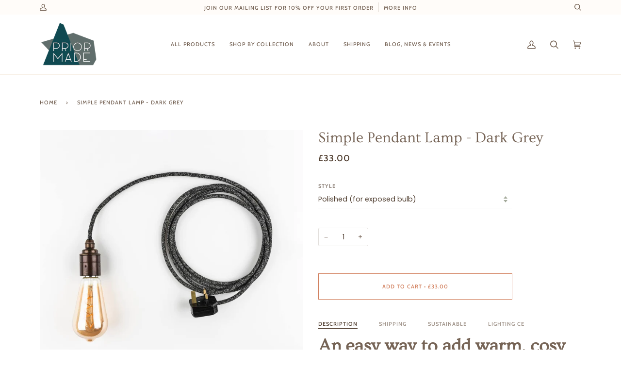

--- FILE ---
content_type: text/html; charset=utf-8
request_url: https://www.priormade.store/products/simple-pendant-lamp-dark-grey
body_size: 38518
content:
<!doctype html>
<html class="no-js" lang="en"><head>
  <link rel="stylesheet" href="https://obscure-escarpment-2240.herokuapp.com/stylesheets/bcpo-front.css">
  <script>var bcpo_product={"id":6851380740141,"title":"Simple Pendant Lamp - Dark Grey","handle":"simple-pendant-lamp-dark-grey","description":"\u003ch2\u003e\n\u003cstrong\u003eAn easy way to add warm, cosy and stylish lighting to your room is with these adaptable pendant cables. Elegant and industrial, this easy to install (and move) pendant lamp is the perfect addition to any space. \u003c\/strong\u003e\u003cbr\u003e\n\u003c\/h2\u003e\n\u003cp\u003eThe lamp holder is made from a local metal foundry from beautiful antique brass (not plastic). Accompanied with a designer filament bulb, it becomes more than just lighting, it brings your room to life!\u003c\/p\u003e\n\u003cp\u003e\u003cstrong\u003eDetails\u003c\/strong\u003e\u003c\/p\u003e\n\u003cp\u003e\u003cmeta charset=\"UTF-8\"\u003e\u003cspan\u003eLuxury Italian cable (Linen or Cotton)\u003c\/span\u003e\u003cbr\u003eSustainable Brass (antique) E27 bulb holder \u003cbr\u003e\u003cspan\u003e3 meters (please get in touch if you would like longer)\u003c\/span\u003e\u003cbr\u003eUK 3 earthed prong plug \u003cbr\u003ePat tested\u003cbr\u003eThe first image shows the colour of this product listing. The others are to show the bulb types and details. \u003c\/p\u003e\n\u003cp\u003eBulb is NOT included\u003c\/p\u003e\n\u003cp\u003eThis pendant lamp is not switched and turned on and off from the plug. If you would like an inline switch, you can add one to your order.  \u003c\/p\u003e\n\u003ch3\u003eCustomisations\u003c\/h3\u003e\n\u003cp\u003eIf you would like to add extra length, a switch or a bulb to your lamp you can do so. \u003cmeta charset=\"utf-8\"\u003eSearch for 'Switch', 'Bulb' or Extra Fabric Cable (per metre)' \u003c\/p\u003e\n\u003cp\u003e* Suitable for use in Europe with an adapter or we can wire an EU plug. We can provide this, please let us know at checkout. \u003c\/p\u003e","published_at":"2021-11-05T09:28:11+00:00","created_at":"2021-11-05T09:28:11+00:00","vendor":"PRIORMADE","type":"Simple Pendant Lamp","tags":["Lighting","Simple Pendant Lamp"],"price":3300,"price_min":3300,"price_max":3600,"available":true,"price_varies":true,"compare_at_price":null,"compare_at_price_min":0,"compare_at_price_max":0,"compare_at_price_varies":false,"variants":[{"id":39898851737645,"title":"Polished (for exposed bulb)","option1":"Polished (for exposed bulb)","option2":null,"option3":null,"sku":"6184fd154a930","requires_shipping":true,"taxable":false,"featured_image":null,"available":true,"name":"Simple Pendant Lamp - Dark Grey - Polished (for exposed bulb)","public_title":"Polished (for exposed bulb)","options":["Polished (for exposed bulb)"],"price":3300,"weight":0,"compare_at_price":null,"inventory_management":null,"barcode":"","requires_selling_plan":false,"selling_plan_allocations":[]},{"id":56996509057405,"title":"Threaded (for lampshade)","option1":"Threaded (for lampshade)","option2":null,"option3":null,"sku":"68dc356d373dc","requires_shipping":true,"taxable":false,"featured_image":null,"available":true,"name":"Simple Pendant Lamp - Dark Grey - Threaded (for lampshade)","public_title":"Threaded (for lampshade)","options":["Threaded (for lampshade)"],"price":3600,"weight":0,"compare_at_price":null,"inventory_management":null,"barcode":"","requires_selling_plan":false,"selling_plan_allocations":[]}],"images":["\/\/www.priormade.store\/cdn\/shop\/products\/priormade-simple-pendant-lamp-simple-pendant-lamp-dark-grey-bulb-included-29052724084781.jpg?v=1636104714","\/\/www.priormade.store\/cdn\/shop\/files\/priormade-simple-pendant-lamp-simple-pendant-lamp-dark-grey-1195803402.jpg?v=1759408248","\/\/www.priormade.store\/cdn\/shop\/files\/priormade-simple-pendant-lamp-simple-pendant-lamp-dark-grey-1195803403.jpg?v=1759408251","\/\/www.priormade.store\/cdn\/shop\/files\/priormade-simple-pendant-lamp-simple-pendant-lamp-dark-grey-1195803404.jpg?v=1759408255","\/\/www.priormade.store\/cdn\/shop\/files\/priormade-simple-pendant-lamp-simple-pendant-lamp-dark-grey-1195803406.jpg?v=1759408261","\/\/www.priormade.store\/cdn\/shop\/products\/priormade-simple-pendant-lamp-simple-pendant-lamp-dark-grey-bulb-included-29052723822637.jpg?v=1759402990","\/\/www.priormade.store\/cdn\/shop\/products\/priormade-simple-pendant-lamp-simple-pendant-lamp-dark-grey-bulb-included-29052723855405.jpg?v=1759402990","\/\/www.priormade.store\/cdn\/shop\/products\/priormade-simple-pendant-lamp-simple-pendant-lamp-dark-grey-bulb-included-29052723888173.jpg?v=1759402990","\/\/www.priormade.store\/cdn\/shop\/products\/priormade-simple-pendant-lamp-simple-pendant-lamp-dark-grey-bulb-included-29052776153133.jpg?v=1759402990","\/\/www.priormade.store\/cdn\/shop\/products\/priormade-simple-pendant-lamp-simple-pendant-lamp-dark-grey-bulb-included-29052723953709.jpg?v=1759402990","\/\/www.priormade.store\/cdn\/shop\/products\/priormade-simple-pendant-lamp-simple-pendant-lamp-dark-grey-bulb-included-29052778414125.jpg?v=1759402990","\/\/www.priormade.store\/cdn\/shop\/files\/priormade-simple-pendant-lamp-simple-pendant-lamp-dark-grey-1195803405.jpg?v=1759408258"],"featured_image":"\/\/www.priormade.store\/cdn\/shop\/products\/priormade-simple-pendant-lamp-simple-pendant-lamp-dark-grey-bulb-included-29052724084781.jpg?v=1636104714","options":["Style"],"media":[{"alt":"PRIORMADE Simple Pendant Lamp Simple pendant lamp - Dark Grey (bulb included)","id":21403340832813,"position":1,"preview_image":{"aspect_ratio":1.0,"height":1181,"width":1181,"src":"\/\/www.priormade.store\/cdn\/shop\/products\/priormade-simple-pendant-lamp-simple-pendant-lamp-dark-grey-bulb-included-29052724084781.jpg?v=1636104714"},"aspect_ratio":1.0,"height":1181,"media_type":"image","src":"\/\/www.priormade.store\/cdn\/shop\/products\/priormade-simple-pendant-lamp-simple-pendant-lamp-dark-grey-bulb-included-29052724084781.jpg?v=1636104714","width":1181},{"alt":"PRIORMADE Simple Pendant Lamp Simple Pendant Lamp - Dark Grey","id":66743761830269,"position":2,"preview_image":{"aspect_ratio":1.0,"height":1500,"width":1500,"src":"\/\/www.priormade.store\/cdn\/shop\/files\/priormade-simple-pendant-lamp-simple-pendant-lamp-dark-grey-1195803402.jpg?v=1759408248"},"aspect_ratio":1.0,"height":1500,"media_type":"image","src":"\/\/www.priormade.store\/cdn\/shop\/files\/priormade-simple-pendant-lamp-simple-pendant-lamp-dark-grey-1195803402.jpg?v=1759408248","width":1500},{"alt":"PRIORMADE Simple Pendant Lamp Simple Pendant Lamp - Dark Grey","id":66743760159101,"position":3,"preview_image":{"aspect_ratio":1.0,"height":1000,"width":1000,"src":"\/\/www.priormade.store\/cdn\/shop\/files\/priormade-simple-pendant-lamp-simple-pendant-lamp-dark-grey-1195803403.jpg?v=1759408251"},"aspect_ratio":1.0,"height":1000,"media_type":"image","src":"\/\/www.priormade.store\/cdn\/shop\/files\/priormade-simple-pendant-lamp-simple-pendant-lamp-dark-grey-1195803403.jpg?v=1759408251","width":1000},{"alt":"PRIORMADE Simple Pendant Lamp Simple Pendant Lamp - Dark Grey","id":66743760126333,"position":4,"preview_image":{"aspect_ratio":1.0,"height":1000,"width":1000,"src":"\/\/www.priormade.store\/cdn\/shop\/files\/priormade-simple-pendant-lamp-simple-pendant-lamp-dark-grey-1195803404.jpg?v=1759408255"},"aspect_ratio":1.0,"height":1000,"media_type":"image","src":"\/\/www.priormade.store\/cdn\/shop\/files\/priormade-simple-pendant-lamp-simple-pendant-lamp-dark-grey-1195803404.jpg?v=1759408255","width":1000},{"alt":"PRIORMADE Simple Pendant Lamp Simple Pendant Lamp - Dark Grey","id":66743753703805,"position":5,"preview_image":{"aspect_ratio":0.75,"height":1333,"width":1000,"src":"\/\/www.priormade.store\/cdn\/shop\/files\/priormade-simple-pendant-lamp-simple-pendant-lamp-dark-grey-1195803406.jpg?v=1759408261"},"aspect_ratio":0.75,"height":1333,"media_type":"image","src":"\/\/www.priormade.store\/cdn\/shop\/files\/priormade-simple-pendant-lamp-simple-pendant-lamp-dark-grey-1195803406.jpg?v=1759408261","width":1000},{"alt":"PRIORMADE Simple Pendant Lamp Simple pendant lamp - Dark Grey (bulb included)","id":21403387559981,"position":6,"preview_image":{"aspect_ratio":1.0,"height":1181,"width":1181,"src":"\/\/www.priormade.store\/cdn\/shop\/products\/priormade-simple-pendant-lamp-simple-pendant-lamp-dark-grey-bulb-included-29052723822637.jpg?v=1759402990"},"aspect_ratio":1.0,"height":1181,"media_type":"image","src":"\/\/www.priormade.store\/cdn\/shop\/products\/priormade-simple-pendant-lamp-simple-pendant-lamp-dark-grey-bulb-included-29052723822637.jpg?v=1759402990","width":1181},{"alt":"PRIORMADE Simple Pendant Lamp Simple pendant lamp - Dark Grey (bulb included)","id":21403346599981,"position":7,"preview_image":{"aspect_ratio":1.0,"height":1181,"width":1181,"src":"\/\/www.priormade.store\/cdn\/shop\/products\/priormade-simple-pendant-lamp-simple-pendant-lamp-dark-grey-bulb-included-29052723855405.jpg?v=1759402990"},"aspect_ratio":1.0,"height":1181,"media_type":"image","src":"\/\/www.priormade.store\/cdn\/shop\/products\/priormade-simple-pendant-lamp-simple-pendant-lamp-dark-grey-bulb-included-29052723855405.jpg?v=1759402990","width":1181},{"alt":"PRIORMADE Simple Pendant Lamp Simple pendant lamp - Dark Grey (bulb included)","id":21403389984813,"position":8,"preview_image":{"aspect_ratio":1.0,"height":1181,"width":1181,"src":"\/\/www.priormade.store\/cdn\/shop\/products\/priormade-simple-pendant-lamp-simple-pendant-lamp-dark-grey-bulb-included-29052723888173.jpg?v=1759402990"},"aspect_ratio":1.0,"height":1181,"media_type":"image","src":"\/\/www.priormade.store\/cdn\/shop\/products\/priormade-simple-pendant-lamp-simple-pendant-lamp-dark-grey-bulb-included-29052723888173.jpg?v=1759402990","width":1181},{"alt":"PRIORMADE Simple Pendant Lamp Simple pendant lamp - Dark Grey (bulb included)","id":21403392180269,"position":9,"preview_image":{"aspect_ratio":1.499,"height":788,"width":1181,"src":"\/\/www.priormade.store\/cdn\/shop\/products\/priormade-simple-pendant-lamp-simple-pendant-lamp-dark-grey-bulb-included-29052776153133.jpg?v=1759402990"},"aspect_ratio":1.499,"height":788,"media_type":"image","src":"\/\/www.priormade.store\/cdn\/shop\/products\/priormade-simple-pendant-lamp-simple-pendant-lamp-dark-grey-bulb-included-29052776153133.jpg?v=1759402990","width":1181},{"alt":"PRIORMADE Simple Pendant Lamp Simple pendant lamp - Dark Grey (bulb included)","id":21403392442413,"position":10,"preview_image":{"aspect_ratio":1.499,"height":788,"width":1181,"src":"\/\/www.priormade.store\/cdn\/shop\/products\/priormade-simple-pendant-lamp-simple-pendant-lamp-dark-grey-bulb-included-29052723953709.jpg?v=1759402990"},"aspect_ratio":1.499,"height":788,"media_type":"image","src":"\/\/www.priormade.store\/cdn\/shop\/products\/priormade-simple-pendant-lamp-simple-pendant-lamp-dark-grey-bulb-included-29052723953709.jpg?v=1759402990","width":1181},{"alt":"PRIORMADE Simple Pendant Lamp Simple pendant lamp - Dark Grey (bulb included)","id":21403397259309,"position":11,"preview_image":{"aspect_ratio":1.499,"height":788,"width":1181,"src":"\/\/www.priormade.store\/cdn\/shop\/products\/priormade-simple-pendant-lamp-simple-pendant-lamp-dark-grey-bulb-included-29052778414125.jpg?v=1759402990"},"aspect_ratio":1.499,"height":788,"media_type":"image","src":"\/\/www.priormade.store\/cdn\/shop\/products\/priormade-simple-pendant-lamp-simple-pendant-lamp-dark-grey-bulb-included-29052778414125.jpg?v=1759402990","width":1181},{"alt":"PRIORMADE Simple Pendant Lamp Simple Pendant Lamp - Dark Grey","id":66743753736573,"position":12,"preview_image":{"aspect_ratio":1.0,"height":1181,"width":1181,"src":"\/\/www.priormade.store\/cdn\/shop\/files\/priormade-simple-pendant-lamp-simple-pendant-lamp-dark-grey-1195803405.jpg?v=1759408258"},"aspect_ratio":1.0,"height":1181,"media_type":"image","src":"\/\/www.priormade.store\/cdn\/shop\/files\/priormade-simple-pendant-lamp-simple-pendant-lamp-dark-grey-1195803405.jpg?v=1759408258","width":1181}],"requires_selling_plan":false,"selling_plan_groups":[],"content":"\u003ch2\u003e\n\u003cstrong\u003eAn easy way to add warm, cosy and stylish lighting to your room is with these adaptable pendant cables. Elegant and industrial, this easy to install (and move) pendant lamp is the perfect addition to any space. \u003c\/strong\u003e\u003cbr\u003e\n\u003c\/h2\u003e\n\u003cp\u003eThe lamp holder is made from a local metal foundry from beautiful antique brass (not plastic). Accompanied with a designer filament bulb, it becomes more than just lighting, it brings your room to life!\u003c\/p\u003e\n\u003cp\u003e\u003cstrong\u003eDetails\u003c\/strong\u003e\u003c\/p\u003e\n\u003cp\u003e\u003cmeta charset=\"UTF-8\"\u003e\u003cspan\u003eLuxury Italian cable (Linen or Cotton)\u003c\/span\u003e\u003cbr\u003eSustainable Brass (antique) E27 bulb holder \u003cbr\u003e\u003cspan\u003e3 meters (please get in touch if you would like longer)\u003c\/span\u003e\u003cbr\u003eUK 3 earthed prong plug \u003cbr\u003ePat tested\u003cbr\u003eThe first image shows the colour of this product listing. The others are to show the bulb types and details. \u003c\/p\u003e\n\u003cp\u003eBulb is NOT included\u003c\/p\u003e\n\u003cp\u003eThis pendant lamp is not switched and turned on and off from the plug. If you would like an inline switch, you can add one to your order.  \u003c\/p\u003e\n\u003ch3\u003eCustomisations\u003c\/h3\u003e\n\u003cp\u003eIf you would like to add extra length, a switch or a bulb to your lamp you can do so. \u003cmeta charset=\"utf-8\"\u003eSearch for 'Switch', 'Bulb' or Extra Fabric Cable (per metre)' \u003c\/p\u003e\n\u003cp\u003e* Suitable for use in Europe with an adapter or we can wire an EU plug. We can provide this, please let us know at checkout. \u003c\/p\u003e"};  var bcpo_settings={"auto_select":"on","load_main_image":"on","border_style":"invisible","tooltips":"show","sold_out_style":"transparent","theme":"light","jumbo_colors":"medium","jumbo_images":"medium","circle_swatches":"","inventory_style":"amazon","override_ajax":"on","add_price_addons":"off","money_format2":"£{{amount}} GBP","money_format_without_currency":"£{{amount}}","show_currency":"off","global_auto_image_options":"","global_color_options":"","global_colors":[{"key":"","value":"ecf42f"}],"shop_currency":"GBP"};var inventory_quantity = [];inventory_quantity.push(5);inventory_quantity.push(0);if(bcpo_product) { for (var i = 0; i < bcpo_product.variants.length; i += 1) { bcpo_product.variants[i].inventory_quantity = inventory_quantity[i]; }}window.bcpo = window.bcpo || {}; bcpo.cart = {"note":null,"attributes":{},"original_total_price":0,"total_price":0,"total_discount":0,"total_weight":0.0,"item_count":0,"items":[],"requires_shipping":false,"currency":"GBP","items_subtotal_price":0,"cart_level_discount_applications":[],"checkout_charge_amount":0}; bcpo.ogFormData = FormData;</script>

  <meta charset="utf-8">
  <meta http-equiv="X-UA-Compatible" content="IE=edge,chrome=1">
  <meta name="viewport" content="width=device-width,initial-scale=1">
  <meta name="theme-color" content="#687158"><link rel="canonical" href="https://www.priormade.store/products/simple-pendant-lamp-dark-grey"><!-- ======================= Pipeline Theme V5.2.1 ========================= -->

  <link rel="preconnect" href="https://cdn.shopify.com" crossorigin>
  <link rel="preconnect" href="https://fonts.shopify.com" crossorigin>
  <link rel="preconnect" href="https://monorail-edge.shopifysvc.com" crossorigin>


  <link rel="preload" href="//www.priormade.store/cdn/shop/t/13/assets/lazysizes.js?v=111431644619468174291626270407" as="script">
  <link rel="preload" href="//www.priormade.store/cdn/shop/t/13/assets/vendor.js?v=155572812401370692831626270411" as="script">
  <link rel="preload" href="//www.priormade.store/cdn/shop/t/13/assets/theme.js?v=6126389095075581871644641342" as="script">
  <link rel="preload" href="//www.priormade.store/cdn/shop/t/13/assets/theme.css?v=104641592015821476191626270409" as="style"><link rel="shortcut icon" href="//www.priormade.store/cdn/shop/files/Priormade_Logo2020-NO-TEXT-06_22420b8f-2f9a-45e8-be65-35f6573e691f_32x32.png?v=1738603408" type="image/png"><!-- Title and description ================================================ -->
  
  <title>
    

    Simple Pendant Lamp - Dark Grey
&ndash; PRIORMADE

  </title><meta name="description" content="An easy way to add warm, cosy and stylish lighting to your room is with these adaptable pendant cables. Elegant and industrial, this easy to install (and move) pendant lamp is the perfect addition to any space.  The lamp holder is made from a local metal foundry from beautiful antique brass (not plastic). Accompanied w">
  <!-- /snippets/social-meta-tags.liquid --><meta property="og:site_name" content="PRIORMADE">
<meta property="og:url" content="https://www.priormade.store/products/simple-pendant-lamp-dark-grey">
<meta property="og:title" content="Simple Pendant Lamp - Dark Grey">
<meta property="og:type" content="product">
<meta property="og:description" content="An easy way to add warm, cosy and stylish lighting to your room is with these adaptable pendant cables. Elegant and industrial, this easy to install (and move) pendant lamp is the perfect addition to any space.  The lamp holder is made from a local metal foundry from beautiful antique brass (not plastic). Accompanied w"><meta property="og:price:amount" content="33.00">
  <meta property="og:price:currency" content="GBP">
      <meta property="og:image" content="http://www.priormade.store/cdn/shop/products/priormade-simple-pendant-lamp-simple-pendant-lamp-dark-grey-bulb-included-29052724084781.jpg?v=1636104714">
      <meta property="og:image:secure_url" content="https://www.priormade.store/cdn/shop/products/priormade-simple-pendant-lamp-simple-pendant-lamp-dark-grey-bulb-included-29052724084781.jpg?v=1636104714">
      <meta property="og:image:height" content="1181">
      <meta property="og:image:width" content="1181">
      <meta property="og:image" content="http://www.priormade.store/cdn/shop/files/priormade-simple-pendant-lamp-simple-pendant-lamp-dark-grey-1195803402.jpg?v=1759408248">
      <meta property="og:image:secure_url" content="https://www.priormade.store/cdn/shop/files/priormade-simple-pendant-lamp-simple-pendant-lamp-dark-grey-1195803402.jpg?v=1759408248">
      <meta property="og:image:height" content="1500">
      <meta property="og:image:width" content="1500">
      <meta property="og:image" content="http://www.priormade.store/cdn/shop/files/priormade-simple-pendant-lamp-simple-pendant-lamp-dark-grey-1195803403.jpg?v=1759408251">
      <meta property="og:image:secure_url" content="https://www.priormade.store/cdn/shop/files/priormade-simple-pendant-lamp-simple-pendant-lamp-dark-grey-1195803403.jpg?v=1759408251">
      <meta property="og:image:height" content="1000">
      <meta property="og:image:width" content="1000">
<meta property="twitter:image" content="http://www.priormade.store/cdn/shop/products/priormade-simple-pendant-lamp-simple-pendant-lamp-dark-grey-bulb-included-29052724084781_1200x1200.jpg?v=1636104714">

<meta name="twitter:site" content="@priormade">
<meta name="twitter:card" content="summary_large_image">
<meta name="twitter:title" content="Simple Pendant Lamp - Dark Grey">
<meta name="twitter:description" content="An easy way to add warm, cosy and stylish lighting to your room is with these adaptable pendant cables. Elegant and industrial, this easy to install (and move) pendant lamp is the perfect addition to any space.  The lamp holder is made from a local metal foundry from beautiful antique brass (not plastic). Accompanied w">
<!-- CSS ================================================================== -->
  
  <link href="//www.priormade.store/cdn/shop/t/13/assets/font-settings.css?v=47939020652247701901759331735" rel="stylesheet" type="text/css" media="all" />

  
<style data-shopify>

:root {
/* ================ Product video ================ */

---color_video_bg: #f2f2f2;


/* ================ Color Variables ================ */

/* === Backgrounds ===*/
---color-bg: #ffffff;
---color-bg-accent: #fcfaf7;

/* === Text colors ===*/
---color-text-dark: #503e30;
---color-text: #766456;
---color-text-light: #9f9389;

/* === Bright color ===*/
---color-primary: #d2815f;
---color-primary-hover: #c35121;
---color-primary-fade: rgba(210, 129, 95, 0.05);
---color-primary-fade-hover: rgba(210, 129, 95, 0.1);---color-primary-opposite: #ffffff;

/* === Secondary/link Color ===*/
---color-secondary: #687158;
---color-secondary-hover: #434f2d;
---color-secondary-fade: rgba(104, 113, 88, 0.05);
---color-secondary-fade-hover: rgba(104, 113, 88, 0.1);---color-secondary-opposite: #ffffff;

/* === Shades of grey ===*/
---color-a5:  rgba(118, 100, 86, 0.05);
---color-a10: rgba(118, 100, 86, 0.1);
---color-a20: rgba(118, 100, 86, 0.2);
---color-a35: rgba(118, 100, 86, 0.35);
---color-a50: rgba(118, 100, 86, 0.5);
---color-a80: rgba(118, 100, 86, 0.8);
---color-a90: rgba(118, 100, 86, 0.9);
---color-a95: rgba(118, 100, 86, 0.95);


/* ================ Inverted Color Variables ================ */

---inverse-bg: #453d38;
---inverse-bg-accent: #191008;

/* === Text colors ===*/
---inverse-text-dark: #ffffff;
---inverse-text: #ffffff;
---inverse-text-light: #c7c5c3;

/* === Bright color ===*/
---inverse-primary: #ffe5da;
---inverse-primary-hover: #ffaf8e;
---inverse-primary-fade: rgba(255, 229, 218, 0.05);
---inverse-primary-fade-hover: rgba(255, 229, 218, 0.1);---inverse-primary-opposite: #000000;


/* === Second Color ===*/
---inverse-secondary: #dff3fd;
---inverse-secondary-hover: #91dbff;
---inverse-secondary-fade: rgba(223, 243, 253, 0.05);
---inverse-secondary-fade-hover: rgba(223, 243, 253, 0.1);---inverse-secondary-opposite: #000000;


/* === Shades of grey ===*/
---inverse-a5:  rgba(255, 255, 255, 0.05);
---inverse-a10: rgba(255, 255, 255, 0.1);
---inverse-a20: rgba(255, 255, 255, 0.2);
---inverse-a35: rgba(255, 255, 255, 0.3);
---inverse-a80: rgba(255, 255, 255, 0.8);
---inverse-a90: rgba(255, 255, 255, 0.9);
---inverse-a95: rgba(255, 255, 255, 0.95);


/* === Account Bar ===*/
---color-announcement-bg: #fffcf9;
---color-announcement-text: #766456;

/* === Nav and dropdown link background ===*/
---color-nav: #ffffff;
---color-nav-text: #766456;
---color-nav-border: #f8f0e7;
---color-nav-a10: rgba(118, 100, 86, 0.1);
---color-nav-a50: rgba(118, 100, 86, 0.5);

/* === Site Footer ===*/
---color-footer-bg: #f9f6f2;
---color-footer-text: #766456;
---color-footer-a5: rgba(118, 100, 86, 0.05);
---color-footer-a15: rgba(118, 100, 86, 0.15);
---color-footer-a90: rgba(118, 100, 86, 0.9);

/* === Products ===*/
---color-bg-product: #ffffff;
---product-grid-aspect-ratio: 100%;

/* === Product badges ===*/
---color-badge: #ffffff;
---color-badge-text: #656565;

/* === disabled form colors ===*/
---color-disabled-bg: #f1f0ee;
---color-disabled-text: #cfc9c4;

---inverse-disabled-bg: #58504c;
---inverse-disabled-text: #86817e;

/* === Gallery padding === */
---gallery-padding: 32px;

/* === Button Radius === */
---button-radius: 0px;


/* ================ Typography ================ */

---font-stack-body: Poppins, sans-serif;
---font-style-body: normal;
---font-weight-body: 400;
---font-weight-body-bold: 500;
---font-adjust-body: 1.0;

---font-stack-heading: Ovo, serif;
---font-style-heading: normal;
---font-weight-heading: 400;
---font-weight-heading-bold: 700;
---font-adjust-heading: 1.0;

  ---font-heading-space: initial;
  ---font-heading-caps: initial;


---font-stack-accent: Cabin, serif;
---font-style-accent: normal;
---font-weight-accent: 500;
---font-weight-accent-bold: 600;
---font-adjust-accent: 1.0;

---ico-select: url('//www.priormade.store/cdn/shop/t/13/assets/ico-select.svg?v=50436149302966305751626270432');

---url-zoom: url('//www.priormade.store/cdn/shop/t/13/assets/cursor-zoom.svg?v=149337251391987147571626270432');
---url-zoom-2x: url('//www.priormade.store/cdn/shop/t/13/assets/cursor-zoom-2x.svg?v=150330213315242599881626270432');



}

</style>

  <link href="//www.priormade.store/cdn/shop/t/13/assets/theme.css?v=104641592015821476191626270409" rel="stylesheet" type="text/css" media="all" />

  <script>
    document.documentElement.className = document.documentElement.className.replace('no-js', 'js');
    var theme = {
      routes: {
        root_url: '/',
        cart: '/cart',
        cart_add_url: '/cart/add',
        product_recommendations_url: '/recommendations/products'
      },
      assets: {
        photoswipe: '//www.priormade.store/cdn/shop/t/13/assets/photoswipe.js?v=92904272307011895101626270408',
        smoothscroll: '//www.priormade.store/cdn/shop/t/13/assets/smoothscroll.js?v=37906625415260927261626270408',
        swatches: '//www.priormade.store/cdn/shop/t/13/assets/swatches.json?v=53974917612029877311626270409',
        noImage: '//www.priormade.store/cdn/shopifycloud/storefront/assets/no-image-2048-a2addb12.gif',
        base: '//www.priormade.store/cdn/shop/t/13/assets/'
      },
      strings: {
        swatchesKey: "Color, Colour",     
        addToCart: "Add to Cart",
        estimateShipping: "Estimate shipping",
        noShippingAvailable: "We do not ship to this destination.",
        free: "Free",
        from: "From",
        preOrder: "Pre-order",
        soldOut: "Sold Out",
        sale: "Sale",
        subscription: "Subscription",
        unavailable: "Unavailable",
        unitPrice: "Unit price",
        unitPriceSeparator: "per",        
        stockout: "All available stock is in cart",
        products: "Products",
        pages: "Pages",
        collections: "Collections",
        resultsFor: "Results for",
        noResultsFor: "No results for",
        articles: "Articles"
      },
      settings: {
        badge_sale_type: "dollar",
        search_products: true,
        search_collections: true,
        search_pages: true,
        search_articles: true,
        animate_hover: false,
        animate_scroll: false
      },
      info: {
        name: 'pipeline'
      },
      moneyFormat: "£{{amount}}",
      version: '5.2.1'
    }
  </script><!-- Theme Javascript ============================================================== -->
  <script src="//www.priormade.store/cdn/shop/t/13/assets/lazysizes.js?v=111431644619468174291626270407" async="async"></script>
  <script src="//www.priormade.store/cdn/shop/t/13/assets/vendor.js?v=155572812401370692831626270411" defer="defer"></script>
  <script src="//www.priormade.store/cdn/shop/t/13/assets/theme.js?v=6126389095075581871644641342" defer="defer"></script>

  <script>
    (function () {
      function onPageShowEvents() {
        if ('requestIdleCallback' in window) {
          requestIdleCallback(initCartEvent)
        } else {
          initCartEvent()
        }
        function initCartEvent(){
          document.documentElement.dispatchEvent(new CustomEvent('theme:cart:init', {
            bubbles: true
          }));
        }
      };
      window.onpageshow = onPageShowEvents;
    })();
  </script>

  <script type="text/javascript">
    if (window.MSInputMethodContext && document.documentMode) {
      var scripts = document.getElementsByTagName('script')[0];
      var polyfill = document.createElement("script");
      polyfill.defer = true;
      polyfill.src = "//www.priormade.store/cdn/shop/t/13/assets/ie11.js?v=144489047535103983231626270406";

      scripts.parentNode.insertBefore(polyfill, scripts);
    }
  </script>

  <!-- Shopify app scripts =========================================================== -->
  <script>window.performance && window.performance.mark && window.performance.mark('shopify.content_for_header.start');</script><meta id="shopify-digital-wallet" name="shopify-digital-wallet" content="/7157874733/digital_wallets/dialog">
<meta name="shopify-checkout-api-token" content="fce84c482e85787bb4bd27cd42de138d">
<meta id="in-context-paypal-metadata" data-shop-id="7157874733" data-venmo-supported="false" data-environment="production" data-locale="en_US" data-paypal-v4="true" data-currency="GBP">
<link rel="alternate" type="application/json+oembed" href="https://www.priormade.store/products/simple-pendant-lamp-dark-grey.oembed">
<script async="async" src="/checkouts/internal/preloads.js?locale=en-GB"></script>
<link rel="preconnect" href="https://shop.app" crossorigin="anonymous">
<script async="async" src="https://shop.app/checkouts/internal/preloads.js?locale=en-GB&shop_id=7157874733" crossorigin="anonymous"></script>
<script id="apple-pay-shop-capabilities" type="application/json">{"shopId":7157874733,"countryCode":"GB","currencyCode":"GBP","merchantCapabilities":["supports3DS"],"merchantId":"gid:\/\/shopify\/Shop\/7157874733","merchantName":"PRIORMADE","requiredBillingContactFields":["postalAddress","email"],"requiredShippingContactFields":["postalAddress","email"],"shippingType":"shipping","supportedNetworks":["visa","maestro","masterCard","amex","discover","elo"],"total":{"type":"pending","label":"PRIORMADE","amount":"1.00"},"shopifyPaymentsEnabled":true,"supportsSubscriptions":true}</script>
<script id="shopify-features" type="application/json">{"accessToken":"fce84c482e85787bb4bd27cd42de138d","betas":["rich-media-storefront-analytics"],"domain":"www.priormade.store","predictiveSearch":true,"shopId":7157874733,"locale":"en"}</script>
<script>var Shopify = Shopify || {};
Shopify.shop = "priormade.myshopify.com";
Shopify.locale = "en";
Shopify.currency = {"active":"GBP","rate":"1.0"};
Shopify.country = "GB";
Shopify.theme = {"name":"Pipeline","id":120424300589,"schema_name":"Pipeline","schema_version":"5.2.1","theme_store_id":739,"role":"main"};
Shopify.theme.handle = "null";
Shopify.theme.style = {"id":null,"handle":null};
Shopify.cdnHost = "www.priormade.store/cdn";
Shopify.routes = Shopify.routes || {};
Shopify.routes.root = "/";</script>
<script type="module">!function(o){(o.Shopify=o.Shopify||{}).modules=!0}(window);</script>
<script>!function(o){function n(){var o=[];function n(){o.push(Array.prototype.slice.apply(arguments))}return n.q=o,n}var t=o.Shopify=o.Shopify||{};t.loadFeatures=n(),t.autoloadFeatures=n()}(window);</script>
<script>
  window.ShopifyPay = window.ShopifyPay || {};
  window.ShopifyPay.apiHost = "shop.app\/pay";
  window.ShopifyPay.redirectState = null;
</script>
<script id="shop-js-analytics" type="application/json">{"pageType":"product"}</script>
<script defer="defer" async type="module" src="//www.priormade.store/cdn/shopifycloud/shop-js/modules/v2/client.init-shop-cart-sync_BT-GjEfc.en.esm.js"></script>
<script defer="defer" async type="module" src="//www.priormade.store/cdn/shopifycloud/shop-js/modules/v2/chunk.common_D58fp_Oc.esm.js"></script>
<script defer="defer" async type="module" src="//www.priormade.store/cdn/shopifycloud/shop-js/modules/v2/chunk.modal_xMitdFEc.esm.js"></script>
<script type="module">
  await import("//www.priormade.store/cdn/shopifycloud/shop-js/modules/v2/client.init-shop-cart-sync_BT-GjEfc.en.esm.js");
await import("//www.priormade.store/cdn/shopifycloud/shop-js/modules/v2/chunk.common_D58fp_Oc.esm.js");
await import("//www.priormade.store/cdn/shopifycloud/shop-js/modules/v2/chunk.modal_xMitdFEc.esm.js");

  window.Shopify.SignInWithShop?.initShopCartSync?.({"fedCMEnabled":true,"windoidEnabled":true});

</script>
<script>
  window.Shopify = window.Shopify || {};
  if (!window.Shopify.featureAssets) window.Shopify.featureAssets = {};
  window.Shopify.featureAssets['shop-js'] = {"shop-cart-sync":["modules/v2/client.shop-cart-sync_DZOKe7Ll.en.esm.js","modules/v2/chunk.common_D58fp_Oc.esm.js","modules/v2/chunk.modal_xMitdFEc.esm.js"],"init-fed-cm":["modules/v2/client.init-fed-cm_B6oLuCjv.en.esm.js","modules/v2/chunk.common_D58fp_Oc.esm.js","modules/v2/chunk.modal_xMitdFEc.esm.js"],"shop-cash-offers":["modules/v2/client.shop-cash-offers_D2sdYoxE.en.esm.js","modules/v2/chunk.common_D58fp_Oc.esm.js","modules/v2/chunk.modal_xMitdFEc.esm.js"],"shop-login-button":["modules/v2/client.shop-login-button_QeVjl5Y3.en.esm.js","modules/v2/chunk.common_D58fp_Oc.esm.js","modules/v2/chunk.modal_xMitdFEc.esm.js"],"pay-button":["modules/v2/client.pay-button_DXTOsIq6.en.esm.js","modules/v2/chunk.common_D58fp_Oc.esm.js","modules/v2/chunk.modal_xMitdFEc.esm.js"],"shop-button":["modules/v2/client.shop-button_DQZHx9pm.en.esm.js","modules/v2/chunk.common_D58fp_Oc.esm.js","modules/v2/chunk.modal_xMitdFEc.esm.js"],"avatar":["modules/v2/client.avatar_BTnouDA3.en.esm.js"],"init-windoid":["modules/v2/client.init-windoid_CR1B-cfM.en.esm.js","modules/v2/chunk.common_D58fp_Oc.esm.js","modules/v2/chunk.modal_xMitdFEc.esm.js"],"init-shop-for-new-customer-accounts":["modules/v2/client.init-shop-for-new-customer-accounts_C_vY_xzh.en.esm.js","modules/v2/client.shop-login-button_QeVjl5Y3.en.esm.js","modules/v2/chunk.common_D58fp_Oc.esm.js","modules/v2/chunk.modal_xMitdFEc.esm.js"],"init-shop-email-lookup-coordinator":["modules/v2/client.init-shop-email-lookup-coordinator_BI7n9ZSv.en.esm.js","modules/v2/chunk.common_D58fp_Oc.esm.js","modules/v2/chunk.modal_xMitdFEc.esm.js"],"init-shop-cart-sync":["modules/v2/client.init-shop-cart-sync_BT-GjEfc.en.esm.js","modules/v2/chunk.common_D58fp_Oc.esm.js","modules/v2/chunk.modal_xMitdFEc.esm.js"],"shop-toast-manager":["modules/v2/client.shop-toast-manager_DiYdP3xc.en.esm.js","modules/v2/chunk.common_D58fp_Oc.esm.js","modules/v2/chunk.modal_xMitdFEc.esm.js"],"init-customer-accounts":["modules/v2/client.init-customer-accounts_D9ZNqS-Q.en.esm.js","modules/v2/client.shop-login-button_QeVjl5Y3.en.esm.js","modules/v2/chunk.common_D58fp_Oc.esm.js","modules/v2/chunk.modal_xMitdFEc.esm.js"],"init-customer-accounts-sign-up":["modules/v2/client.init-customer-accounts-sign-up_iGw4briv.en.esm.js","modules/v2/client.shop-login-button_QeVjl5Y3.en.esm.js","modules/v2/chunk.common_D58fp_Oc.esm.js","modules/v2/chunk.modal_xMitdFEc.esm.js"],"shop-follow-button":["modules/v2/client.shop-follow-button_CqMgW2wH.en.esm.js","modules/v2/chunk.common_D58fp_Oc.esm.js","modules/v2/chunk.modal_xMitdFEc.esm.js"],"checkout-modal":["modules/v2/client.checkout-modal_xHeaAweL.en.esm.js","modules/v2/chunk.common_D58fp_Oc.esm.js","modules/v2/chunk.modal_xMitdFEc.esm.js"],"shop-login":["modules/v2/client.shop-login_D91U-Q7h.en.esm.js","modules/v2/chunk.common_D58fp_Oc.esm.js","modules/v2/chunk.modal_xMitdFEc.esm.js"],"lead-capture":["modules/v2/client.lead-capture_BJmE1dJe.en.esm.js","modules/v2/chunk.common_D58fp_Oc.esm.js","modules/v2/chunk.modal_xMitdFEc.esm.js"],"payment-terms":["modules/v2/client.payment-terms_Ci9AEqFq.en.esm.js","modules/v2/chunk.common_D58fp_Oc.esm.js","modules/v2/chunk.modal_xMitdFEc.esm.js"]};
</script>
<script>(function() {
  var isLoaded = false;
  function asyncLoad() {
    if (isLoaded) return;
    isLoaded = true;
    var urls = ["\/\/cdn.shopify.com\/proxy\/c2079360b89bec1cf9c388d5f362f656f13295163065f3a9655122fc3c70c3b1\/obscure-escarpment-2240.herokuapp.com\/js\/best_custom_product_options.js?shop=priormade.myshopify.com\u0026sp-cache-control=cHVibGljLCBtYXgtYWdlPTkwMA","\/\/backinstock.useamp.com\/widget\/34425_1767156083.js?category=bis\u0026v=6\u0026shop=priormade.myshopify.com"];
    for (var i = 0; i < urls.length; i++) {
      var s = document.createElement('script');
      s.type = 'text/javascript';
      s.async = true;
      s.src = urls[i];
      var x = document.getElementsByTagName('script')[0];
      x.parentNode.insertBefore(s, x);
    }
  };
  if(window.attachEvent) {
    window.attachEvent('onload', asyncLoad);
  } else {
    window.addEventListener('load', asyncLoad, false);
  }
})();</script>
<script id="__st">var __st={"a":7157874733,"offset":0,"reqid":"27a06ddf-0b24-419e-a759-e67468ee32d4-1769054191","pageurl":"www.priormade.store\/products\/simple-pendant-lamp-dark-grey","u":"29d2a6f5108d","p":"product","rtyp":"product","rid":6851380740141};</script>
<script>window.ShopifyPaypalV4VisibilityTracking = true;</script>
<script id="captcha-bootstrap">!function(){'use strict';const t='contact',e='account',n='new_comment',o=[[t,t],['blogs',n],['comments',n],[t,'customer']],c=[[e,'customer_login'],[e,'guest_login'],[e,'recover_customer_password'],[e,'create_customer']],r=t=>t.map((([t,e])=>`form[action*='/${t}']:not([data-nocaptcha='true']) input[name='form_type'][value='${e}']`)).join(','),a=t=>()=>t?[...document.querySelectorAll(t)].map((t=>t.form)):[];function s(){const t=[...o],e=r(t);return a(e)}const i='password',u='form_key',d=['recaptcha-v3-token','g-recaptcha-response','h-captcha-response',i],f=()=>{try{return window.sessionStorage}catch{return}},m='__shopify_v',_=t=>t.elements[u];function p(t,e,n=!1){try{const o=window.sessionStorage,c=JSON.parse(o.getItem(e)),{data:r}=function(t){const{data:e,action:n}=t;return t[m]||n?{data:e,action:n}:{data:t,action:n}}(c);for(const[e,n]of Object.entries(r))t.elements[e]&&(t.elements[e].value=n);n&&o.removeItem(e)}catch(o){console.error('form repopulation failed',{error:o})}}const l='form_type',E='cptcha';function T(t){t.dataset[E]=!0}const w=window,h=w.document,L='Shopify',v='ce_forms',y='captcha';let A=!1;((t,e)=>{const n=(g='f06e6c50-85a8-45c8-87d0-21a2b65856fe',I='https://cdn.shopify.com/shopifycloud/storefront-forms-hcaptcha/ce_storefront_forms_captcha_hcaptcha.v1.5.2.iife.js',D={infoText:'Protected by hCaptcha',privacyText:'Privacy',termsText:'Terms'},(t,e,n)=>{const o=w[L][v],c=o.bindForm;if(c)return c(t,g,e,D).then(n);var r;o.q.push([[t,g,e,D],n]),r=I,A||(h.body.append(Object.assign(h.createElement('script'),{id:'captcha-provider',async:!0,src:r})),A=!0)});var g,I,D;w[L]=w[L]||{},w[L][v]=w[L][v]||{},w[L][v].q=[],w[L][y]=w[L][y]||{},w[L][y].protect=function(t,e){n(t,void 0,e),T(t)},Object.freeze(w[L][y]),function(t,e,n,w,h,L){const[v,y,A,g]=function(t,e,n){const i=e?o:[],u=t?c:[],d=[...i,...u],f=r(d),m=r(i),_=r(d.filter((([t,e])=>n.includes(e))));return[a(f),a(m),a(_),s()]}(w,h,L),I=t=>{const e=t.target;return e instanceof HTMLFormElement?e:e&&e.form},D=t=>v().includes(t);t.addEventListener('submit',(t=>{const e=I(t);if(!e)return;const n=D(e)&&!e.dataset.hcaptchaBound&&!e.dataset.recaptchaBound,o=_(e),c=g().includes(e)&&(!o||!o.value);(n||c)&&t.preventDefault(),c&&!n&&(function(t){try{if(!f())return;!function(t){const e=f();if(!e)return;const n=_(t);if(!n)return;const o=n.value;o&&e.removeItem(o)}(t);const e=Array.from(Array(32),(()=>Math.random().toString(36)[2])).join('');!function(t,e){_(t)||t.append(Object.assign(document.createElement('input'),{type:'hidden',name:u})),t.elements[u].value=e}(t,e),function(t,e){const n=f();if(!n)return;const o=[...t.querySelectorAll(`input[type='${i}']`)].map((({name:t})=>t)),c=[...d,...o],r={};for(const[a,s]of new FormData(t).entries())c.includes(a)||(r[a]=s);n.setItem(e,JSON.stringify({[m]:1,action:t.action,data:r}))}(t,e)}catch(e){console.error('failed to persist form',e)}}(e),e.submit())}));const S=(t,e)=>{t&&!t.dataset[E]&&(n(t,e.some((e=>e===t))),T(t))};for(const o of['focusin','change'])t.addEventListener(o,(t=>{const e=I(t);D(e)&&S(e,y())}));const B=e.get('form_key'),M=e.get(l),P=B&&M;t.addEventListener('DOMContentLoaded',(()=>{const t=y();if(P)for(const e of t)e.elements[l].value===M&&p(e,B);[...new Set([...A(),...v().filter((t=>'true'===t.dataset.shopifyCaptcha))])].forEach((e=>S(e,t)))}))}(h,new URLSearchParams(w.location.search),n,t,e,['guest_login'])})(!0,!0)}();</script>
<script integrity="sha256-4kQ18oKyAcykRKYeNunJcIwy7WH5gtpwJnB7kiuLZ1E=" data-source-attribution="shopify.loadfeatures" defer="defer" src="//www.priormade.store/cdn/shopifycloud/storefront/assets/storefront/load_feature-a0a9edcb.js" crossorigin="anonymous"></script>
<script crossorigin="anonymous" defer="defer" src="//www.priormade.store/cdn/shopifycloud/storefront/assets/shopify_pay/storefront-65b4c6d7.js?v=20250812"></script>
<script data-source-attribution="shopify.dynamic_checkout.dynamic.init">var Shopify=Shopify||{};Shopify.PaymentButton=Shopify.PaymentButton||{isStorefrontPortableWallets:!0,init:function(){window.Shopify.PaymentButton.init=function(){};var t=document.createElement("script");t.src="https://www.priormade.store/cdn/shopifycloud/portable-wallets/latest/portable-wallets.en.js",t.type="module",document.head.appendChild(t)}};
</script>
<script data-source-attribution="shopify.dynamic_checkout.buyer_consent">
  function portableWalletsHideBuyerConsent(e){var t=document.getElementById("shopify-buyer-consent"),n=document.getElementById("shopify-subscription-policy-button");t&&n&&(t.classList.add("hidden"),t.setAttribute("aria-hidden","true"),n.removeEventListener("click",e))}function portableWalletsShowBuyerConsent(e){var t=document.getElementById("shopify-buyer-consent"),n=document.getElementById("shopify-subscription-policy-button");t&&n&&(t.classList.remove("hidden"),t.removeAttribute("aria-hidden"),n.addEventListener("click",e))}window.Shopify?.PaymentButton&&(window.Shopify.PaymentButton.hideBuyerConsent=portableWalletsHideBuyerConsent,window.Shopify.PaymentButton.showBuyerConsent=portableWalletsShowBuyerConsent);
</script>
<script data-source-attribution="shopify.dynamic_checkout.cart.bootstrap">document.addEventListener("DOMContentLoaded",(function(){function t(){return document.querySelector("shopify-accelerated-checkout-cart, shopify-accelerated-checkout")}if(t())Shopify.PaymentButton.init();else{new MutationObserver((function(e,n){t()&&(Shopify.PaymentButton.init(),n.disconnect())})).observe(document.body,{childList:!0,subtree:!0})}}));
</script>
<link id="shopify-accelerated-checkout-styles" rel="stylesheet" media="screen" href="https://www.priormade.store/cdn/shopifycloud/portable-wallets/latest/accelerated-checkout-backwards-compat.css" crossorigin="anonymous">
<style id="shopify-accelerated-checkout-cart">
        #shopify-buyer-consent {
  margin-top: 1em;
  display: inline-block;
  width: 100%;
}

#shopify-buyer-consent.hidden {
  display: none;
}

#shopify-subscription-policy-button {
  background: none;
  border: none;
  padding: 0;
  text-decoration: underline;
  font-size: inherit;
  cursor: pointer;
}

#shopify-subscription-policy-button::before {
  box-shadow: none;
}

      </style>

<script>window.performance && window.performance.mark && window.performance.mark('shopify.content_for_header.end');</script>

<!-- GS-Inventory Start. Do not change -->
  
  <script class="gsinvProdScript">
    gsInventoryDefaultV = "39898851737645";
    cntImages = 0;
    gsInventoryQty = {};
    gsIncoming = {};    
    gsIncomingDate = {};
    gsInventoryContinue = {};
    gssiproductUrl = "simple-pendant-lamp-dark-grey";
     gsInventoryQty[39898851737645] =  'na'  ; gsIncomingDate[39898851737645] = ''; gsInventoryContinue[39898851737645] = 'deny'; gsIncoming[39898851737645] =  false  ; cntImages++;  gsInventoryQty[56996509057405] =  'na'  ; gsIncomingDate[56996509057405] = ''; gsInventoryContinue[56996509057405] = 'deny'; gsIncoming[56996509057405] =  false  ; cntImages++;     
  </script>


<script async type="text/javascript" src="https://gravity-apps.com/showinventory/js/shopify/gsinventory6206.js?v=be7adb4bb8c82ef6191a7bbfbba71324"></script>
<!-- GS-Inventory End. Do not change  --><script src="https://cdn.shopify.com/extensions/019b8d54-2388-79d8-becc-d32a3afe2c7a/omnisend-50/assets/omnisend-in-shop.js" type="text/javascript" defer="defer"></script>
<link href="https://monorail-edge.shopifysvc.com" rel="dns-prefetch">
<script>(function(){if ("sendBeacon" in navigator && "performance" in window) {try {var session_token_from_headers = performance.getEntriesByType('navigation')[0].serverTiming.find(x => x.name == '_s').description;} catch {var session_token_from_headers = undefined;}var session_cookie_matches = document.cookie.match(/_shopify_s=([^;]*)/);var session_token_from_cookie = session_cookie_matches && session_cookie_matches.length === 2 ? session_cookie_matches[1] : "";var session_token = session_token_from_headers || session_token_from_cookie || "";function handle_abandonment_event(e) {var entries = performance.getEntries().filter(function(entry) {return /monorail-edge.shopifysvc.com/.test(entry.name);});if (!window.abandonment_tracked && entries.length === 0) {window.abandonment_tracked = true;var currentMs = Date.now();var navigation_start = performance.timing.navigationStart;var payload = {shop_id: 7157874733,url: window.location.href,navigation_start,duration: currentMs - navigation_start,session_token,page_type: "product"};window.navigator.sendBeacon("https://monorail-edge.shopifysvc.com/v1/produce", JSON.stringify({schema_id: "online_store_buyer_site_abandonment/1.1",payload: payload,metadata: {event_created_at_ms: currentMs,event_sent_at_ms: currentMs}}));}}window.addEventListener('pagehide', handle_abandonment_event);}}());</script>
<script id="web-pixels-manager-setup">(function e(e,d,r,n,o){if(void 0===o&&(o={}),!Boolean(null===(a=null===(i=window.Shopify)||void 0===i?void 0:i.analytics)||void 0===a?void 0:a.replayQueue)){var i,a;window.Shopify=window.Shopify||{};var t=window.Shopify;t.analytics=t.analytics||{};var s=t.analytics;s.replayQueue=[],s.publish=function(e,d,r){return s.replayQueue.push([e,d,r]),!0};try{self.performance.mark("wpm:start")}catch(e){}var l=function(){var e={modern:/Edge?\/(1{2}[4-9]|1[2-9]\d|[2-9]\d{2}|\d{4,})\.\d+(\.\d+|)|Firefox\/(1{2}[4-9]|1[2-9]\d|[2-9]\d{2}|\d{4,})\.\d+(\.\d+|)|Chrom(ium|e)\/(9{2}|\d{3,})\.\d+(\.\d+|)|(Maci|X1{2}).+ Version\/(15\.\d+|(1[6-9]|[2-9]\d|\d{3,})\.\d+)([,.]\d+|)( \(\w+\)|)( Mobile\/\w+|) Safari\/|Chrome.+OPR\/(9{2}|\d{3,})\.\d+\.\d+|(CPU[ +]OS|iPhone[ +]OS|CPU[ +]iPhone|CPU IPhone OS|CPU iPad OS)[ +]+(15[._]\d+|(1[6-9]|[2-9]\d|\d{3,})[._]\d+)([._]\d+|)|Android:?[ /-](13[3-9]|1[4-9]\d|[2-9]\d{2}|\d{4,})(\.\d+|)(\.\d+|)|Android.+Firefox\/(13[5-9]|1[4-9]\d|[2-9]\d{2}|\d{4,})\.\d+(\.\d+|)|Android.+Chrom(ium|e)\/(13[3-9]|1[4-9]\d|[2-9]\d{2}|\d{4,})\.\d+(\.\d+|)|SamsungBrowser\/([2-9]\d|\d{3,})\.\d+/,legacy:/Edge?\/(1[6-9]|[2-9]\d|\d{3,})\.\d+(\.\d+|)|Firefox\/(5[4-9]|[6-9]\d|\d{3,})\.\d+(\.\d+|)|Chrom(ium|e)\/(5[1-9]|[6-9]\d|\d{3,})\.\d+(\.\d+|)([\d.]+$|.*Safari\/(?![\d.]+ Edge\/[\d.]+$))|(Maci|X1{2}).+ Version\/(10\.\d+|(1[1-9]|[2-9]\d|\d{3,})\.\d+)([,.]\d+|)( \(\w+\)|)( Mobile\/\w+|) Safari\/|Chrome.+OPR\/(3[89]|[4-9]\d|\d{3,})\.\d+\.\d+|(CPU[ +]OS|iPhone[ +]OS|CPU[ +]iPhone|CPU IPhone OS|CPU iPad OS)[ +]+(10[._]\d+|(1[1-9]|[2-9]\d|\d{3,})[._]\d+)([._]\d+|)|Android:?[ /-](13[3-9]|1[4-9]\d|[2-9]\d{2}|\d{4,})(\.\d+|)(\.\d+|)|Mobile Safari.+OPR\/([89]\d|\d{3,})\.\d+\.\d+|Android.+Firefox\/(13[5-9]|1[4-9]\d|[2-9]\d{2}|\d{4,})\.\d+(\.\d+|)|Android.+Chrom(ium|e)\/(13[3-9]|1[4-9]\d|[2-9]\d{2}|\d{4,})\.\d+(\.\d+|)|Android.+(UC? ?Browser|UCWEB|U3)[ /]?(15\.([5-9]|\d{2,})|(1[6-9]|[2-9]\d|\d{3,})\.\d+)\.\d+|SamsungBrowser\/(5\.\d+|([6-9]|\d{2,})\.\d+)|Android.+MQ{2}Browser\/(14(\.(9|\d{2,})|)|(1[5-9]|[2-9]\d|\d{3,})(\.\d+|))(\.\d+|)|K[Aa][Ii]OS\/(3\.\d+|([4-9]|\d{2,})\.\d+)(\.\d+|)/},d=e.modern,r=e.legacy,n=navigator.userAgent;return n.match(d)?"modern":n.match(r)?"legacy":"unknown"}(),u="modern"===l?"modern":"legacy",c=(null!=n?n:{modern:"",legacy:""})[u],f=function(e){return[e.baseUrl,"/wpm","/b",e.hashVersion,"modern"===e.buildTarget?"m":"l",".js"].join("")}({baseUrl:d,hashVersion:r,buildTarget:u}),m=function(e){var d=e.version,r=e.bundleTarget,n=e.surface,o=e.pageUrl,i=e.monorailEndpoint;return{emit:function(e){var a=e.status,t=e.errorMsg,s=(new Date).getTime(),l=JSON.stringify({metadata:{event_sent_at_ms:s},events:[{schema_id:"web_pixels_manager_load/3.1",payload:{version:d,bundle_target:r,page_url:o,status:a,surface:n,error_msg:t},metadata:{event_created_at_ms:s}}]});if(!i)return console&&console.warn&&console.warn("[Web Pixels Manager] No Monorail endpoint provided, skipping logging."),!1;try{return self.navigator.sendBeacon.bind(self.navigator)(i,l)}catch(e){}var u=new XMLHttpRequest;try{return u.open("POST",i,!0),u.setRequestHeader("Content-Type","text/plain"),u.send(l),!0}catch(e){return console&&console.warn&&console.warn("[Web Pixels Manager] Got an unhandled error while logging to Monorail."),!1}}}}({version:r,bundleTarget:l,surface:e.surface,pageUrl:self.location.href,monorailEndpoint:e.monorailEndpoint});try{o.browserTarget=l,function(e){var d=e.src,r=e.async,n=void 0===r||r,o=e.onload,i=e.onerror,a=e.sri,t=e.scriptDataAttributes,s=void 0===t?{}:t,l=document.createElement("script"),u=document.querySelector("head"),c=document.querySelector("body");if(l.async=n,l.src=d,a&&(l.integrity=a,l.crossOrigin="anonymous"),s)for(var f in s)if(Object.prototype.hasOwnProperty.call(s,f))try{l.dataset[f]=s[f]}catch(e){}if(o&&l.addEventListener("load",o),i&&l.addEventListener("error",i),u)u.appendChild(l);else{if(!c)throw new Error("Did not find a head or body element to append the script");c.appendChild(l)}}({src:f,async:!0,onload:function(){if(!function(){var e,d;return Boolean(null===(d=null===(e=window.Shopify)||void 0===e?void 0:e.analytics)||void 0===d?void 0:d.initialized)}()){var d=window.webPixelsManager.init(e)||void 0;if(d){var r=window.Shopify.analytics;r.replayQueue.forEach((function(e){var r=e[0],n=e[1],o=e[2];d.publishCustomEvent(r,n,o)})),r.replayQueue=[],r.publish=d.publishCustomEvent,r.visitor=d.visitor,r.initialized=!0}}},onerror:function(){return m.emit({status:"failed",errorMsg:"".concat(f," has failed to load")})},sri:function(e){var d=/^sha384-[A-Za-z0-9+/=]+$/;return"string"==typeof e&&d.test(e)}(c)?c:"",scriptDataAttributes:o}),m.emit({status:"loading"})}catch(e){m.emit({status:"failed",errorMsg:(null==e?void 0:e.message)||"Unknown error"})}}})({shopId: 7157874733,storefrontBaseUrl: "https://www.priormade.store",extensionsBaseUrl: "https://extensions.shopifycdn.com/cdn/shopifycloud/web-pixels-manager",monorailEndpoint: "https://monorail-edge.shopifysvc.com/unstable/produce_batch",surface: "storefront-renderer",enabledBetaFlags: ["2dca8a86"],webPixelsConfigList: [{"id":"165347611","configuration":"{\"tagID\":\"2612975678750\"}","eventPayloadVersion":"v1","runtimeContext":"STRICT","scriptVersion":"18031546ee651571ed29edbe71a3550b","type":"APP","apiClientId":3009811,"privacyPurposes":["ANALYTICS","MARKETING","SALE_OF_DATA"],"dataSharingAdjustments":{"protectedCustomerApprovalScopes":["read_customer_address","read_customer_email","read_customer_name","read_customer_personal_data","read_customer_phone"]}},{"id":"173670781","eventPayloadVersion":"v1","runtimeContext":"LAX","scriptVersion":"1","type":"CUSTOM","privacyPurposes":["ANALYTICS"],"name":"Google Analytics tag (migrated)"},{"id":"shopify-app-pixel","configuration":"{}","eventPayloadVersion":"v1","runtimeContext":"STRICT","scriptVersion":"0450","apiClientId":"shopify-pixel","type":"APP","privacyPurposes":["ANALYTICS","MARKETING"]},{"id":"shopify-custom-pixel","eventPayloadVersion":"v1","runtimeContext":"LAX","scriptVersion":"0450","apiClientId":"shopify-pixel","type":"CUSTOM","privacyPurposes":["ANALYTICS","MARKETING"]}],isMerchantRequest: false,initData: {"shop":{"name":"PRIORMADE","paymentSettings":{"currencyCode":"GBP"},"myshopifyDomain":"priormade.myshopify.com","countryCode":"GB","storefrontUrl":"https:\/\/www.priormade.store"},"customer":null,"cart":null,"checkout":null,"productVariants":[{"price":{"amount":33.0,"currencyCode":"GBP"},"product":{"title":"Simple Pendant Lamp - Dark Grey","vendor":"PRIORMADE","id":"6851380740141","untranslatedTitle":"Simple Pendant Lamp - Dark Grey","url":"\/products\/simple-pendant-lamp-dark-grey","type":"Simple Pendant Lamp"},"id":"39898851737645","image":{"src":"\/\/www.priormade.store\/cdn\/shop\/products\/priormade-simple-pendant-lamp-simple-pendant-lamp-dark-grey-bulb-included-29052724084781.jpg?v=1636104714"},"sku":"6184fd154a930","title":"Polished (for exposed bulb)","untranslatedTitle":"Polished (for exposed bulb)"},{"price":{"amount":36.0,"currencyCode":"GBP"},"product":{"title":"Simple Pendant Lamp - Dark Grey","vendor":"PRIORMADE","id":"6851380740141","untranslatedTitle":"Simple Pendant Lamp - Dark Grey","url":"\/products\/simple-pendant-lamp-dark-grey","type":"Simple Pendant Lamp"},"id":"56996509057405","image":{"src":"\/\/www.priormade.store\/cdn\/shop\/products\/priormade-simple-pendant-lamp-simple-pendant-lamp-dark-grey-bulb-included-29052724084781.jpg?v=1636104714"},"sku":"68dc356d373dc","title":"Threaded (for lampshade)","untranslatedTitle":"Threaded (for lampshade)"}],"purchasingCompany":null},},"https://www.priormade.store/cdn","fcfee988w5aeb613cpc8e4bc33m6693e112",{"modern":"","legacy":""},{"shopId":"7157874733","storefrontBaseUrl":"https:\/\/www.priormade.store","extensionBaseUrl":"https:\/\/extensions.shopifycdn.com\/cdn\/shopifycloud\/web-pixels-manager","surface":"storefront-renderer","enabledBetaFlags":"[\"2dca8a86\"]","isMerchantRequest":"false","hashVersion":"fcfee988w5aeb613cpc8e4bc33m6693e112","publish":"custom","events":"[[\"page_viewed\",{}],[\"product_viewed\",{\"productVariant\":{\"price\":{\"amount\":33.0,\"currencyCode\":\"GBP\"},\"product\":{\"title\":\"Simple Pendant Lamp - Dark Grey\",\"vendor\":\"PRIORMADE\",\"id\":\"6851380740141\",\"untranslatedTitle\":\"Simple Pendant Lamp - Dark Grey\",\"url\":\"\/products\/simple-pendant-lamp-dark-grey\",\"type\":\"Simple Pendant Lamp\"},\"id\":\"39898851737645\",\"image\":{\"src\":\"\/\/www.priormade.store\/cdn\/shop\/products\/priormade-simple-pendant-lamp-simple-pendant-lamp-dark-grey-bulb-included-29052724084781.jpg?v=1636104714\"},\"sku\":\"6184fd154a930\",\"title\":\"Polished (for exposed bulb)\",\"untranslatedTitle\":\"Polished (for exposed bulb)\"}}]]"});</script><script>
  window.ShopifyAnalytics = window.ShopifyAnalytics || {};
  window.ShopifyAnalytics.meta = window.ShopifyAnalytics.meta || {};
  window.ShopifyAnalytics.meta.currency = 'GBP';
  var meta = {"product":{"id":6851380740141,"gid":"gid:\/\/shopify\/Product\/6851380740141","vendor":"PRIORMADE","type":"Simple Pendant Lamp","handle":"simple-pendant-lamp-dark-grey","variants":[{"id":39898851737645,"price":3300,"name":"Simple Pendant Lamp - Dark Grey - Polished (for exposed bulb)","public_title":"Polished (for exposed bulb)","sku":"6184fd154a930"},{"id":56996509057405,"price":3600,"name":"Simple Pendant Lamp - Dark Grey - Threaded (for lampshade)","public_title":"Threaded (for lampshade)","sku":"68dc356d373dc"}],"remote":false},"page":{"pageType":"product","resourceType":"product","resourceId":6851380740141,"requestId":"27a06ddf-0b24-419e-a759-e67468ee32d4-1769054191"}};
  for (var attr in meta) {
    window.ShopifyAnalytics.meta[attr] = meta[attr];
  }
</script>
<script class="analytics">
  (function () {
    var customDocumentWrite = function(content) {
      var jquery = null;

      if (window.jQuery) {
        jquery = window.jQuery;
      } else if (window.Checkout && window.Checkout.$) {
        jquery = window.Checkout.$;
      }

      if (jquery) {
        jquery('body').append(content);
      }
    };

    var hasLoggedConversion = function(token) {
      if (token) {
        return document.cookie.indexOf('loggedConversion=' + token) !== -1;
      }
      return false;
    }

    var setCookieIfConversion = function(token) {
      if (token) {
        var twoMonthsFromNow = new Date(Date.now());
        twoMonthsFromNow.setMonth(twoMonthsFromNow.getMonth() + 2);

        document.cookie = 'loggedConversion=' + token + '; expires=' + twoMonthsFromNow;
      }
    }

    var trekkie = window.ShopifyAnalytics.lib = window.trekkie = window.trekkie || [];
    if (trekkie.integrations) {
      return;
    }
    trekkie.methods = [
      'identify',
      'page',
      'ready',
      'track',
      'trackForm',
      'trackLink'
    ];
    trekkie.factory = function(method) {
      return function() {
        var args = Array.prototype.slice.call(arguments);
        args.unshift(method);
        trekkie.push(args);
        return trekkie;
      };
    };
    for (var i = 0; i < trekkie.methods.length; i++) {
      var key = trekkie.methods[i];
      trekkie[key] = trekkie.factory(key);
    }
    trekkie.load = function(config) {
      trekkie.config = config || {};
      trekkie.config.initialDocumentCookie = document.cookie;
      var first = document.getElementsByTagName('script')[0];
      var script = document.createElement('script');
      script.type = 'text/javascript';
      script.onerror = function(e) {
        var scriptFallback = document.createElement('script');
        scriptFallback.type = 'text/javascript';
        scriptFallback.onerror = function(error) {
                var Monorail = {
      produce: function produce(monorailDomain, schemaId, payload) {
        var currentMs = new Date().getTime();
        var event = {
          schema_id: schemaId,
          payload: payload,
          metadata: {
            event_created_at_ms: currentMs,
            event_sent_at_ms: currentMs
          }
        };
        return Monorail.sendRequest("https://" + monorailDomain + "/v1/produce", JSON.stringify(event));
      },
      sendRequest: function sendRequest(endpointUrl, payload) {
        // Try the sendBeacon API
        if (window && window.navigator && typeof window.navigator.sendBeacon === 'function' && typeof window.Blob === 'function' && !Monorail.isIos12()) {
          var blobData = new window.Blob([payload], {
            type: 'text/plain'
          });

          if (window.navigator.sendBeacon(endpointUrl, blobData)) {
            return true;
          } // sendBeacon was not successful

        } // XHR beacon

        var xhr = new XMLHttpRequest();

        try {
          xhr.open('POST', endpointUrl);
          xhr.setRequestHeader('Content-Type', 'text/plain');
          xhr.send(payload);
        } catch (e) {
          console.log(e);
        }

        return false;
      },
      isIos12: function isIos12() {
        return window.navigator.userAgent.lastIndexOf('iPhone; CPU iPhone OS 12_') !== -1 || window.navigator.userAgent.lastIndexOf('iPad; CPU OS 12_') !== -1;
      }
    };
    Monorail.produce('monorail-edge.shopifysvc.com',
      'trekkie_storefront_load_errors/1.1',
      {shop_id: 7157874733,
      theme_id: 120424300589,
      app_name: "storefront",
      context_url: window.location.href,
      source_url: "//www.priormade.store/cdn/s/trekkie.storefront.1bbfab421998800ff09850b62e84b8915387986d.min.js"});

        };
        scriptFallback.async = true;
        scriptFallback.src = '//www.priormade.store/cdn/s/trekkie.storefront.1bbfab421998800ff09850b62e84b8915387986d.min.js';
        first.parentNode.insertBefore(scriptFallback, first);
      };
      script.async = true;
      script.src = '//www.priormade.store/cdn/s/trekkie.storefront.1bbfab421998800ff09850b62e84b8915387986d.min.js';
      first.parentNode.insertBefore(script, first);
    };
    trekkie.load(
      {"Trekkie":{"appName":"storefront","development":false,"defaultAttributes":{"shopId":7157874733,"isMerchantRequest":null,"themeId":120424300589,"themeCityHash":"16434195958620205712","contentLanguage":"en","currency":"GBP","eventMetadataId":"01d0c462-6dee-4e3d-a4f2-a039cc169dbd"},"isServerSideCookieWritingEnabled":true,"monorailRegion":"shop_domain","enabledBetaFlags":["65f19447"]},"Session Attribution":{},"S2S":{"facebookCapiEnabled":false,"source":"trekkie-storefront-renderer","apiClientId":580111}}
    );

    var loaded = false;
    trekkie.ready(function() {
      if (loaded) return;
      loaded = true;

      window.ShopifyAnalytics.lib = window.trekkie;

      var originalDocumentWrite = document.write;
      document.write = customDocumentWrite;
      try { window.ShopifyAnalytics.merchantGoogleAnalytics.call(this); } catch(error) {};
      document.write = originalDocumentWrite;

      window.ShopifyAnalytics.lib.page(null,{"pageType":"product","resourceType":"product","resourceId":6851380740141,"requestId":"27a06ddf-0b24-419e-a759-e67468ee32d4-1769054191","shopifyEmitted":true});

      var match = window.location.pathname.match(/checkouts\/(.+)\/(thank_you|post_purchase)/)
      var token = match? match[1]: undefined;
      if (!hasLoggedConversion(token)) {
        setCookieIfConversion(token);
        window.ShopifyAnalytics.lib.track("Viewed Product",{"currency":"GBP","variantId":39898851737645,"productId":6851380740141,"productGid":"gid:\/\/shopify\/Product\/6851380740141","name":"Simple Pendant Lamp - Dark Grey - Polished (for exposed bulb)","price":"33.00","sku":"6184fd154a930","brand":"PRIORMADE","variant":"Polished (for exposed bulb)","category":"Simple Pendant Lamp","nonInteraction":true,"remote":false},undefined,undefined,{"shopifyEmitted":true});
      window.ShopifyAnalytics.lib.track("monorail:\/\/trekkie_storefront_viewed_product\/1.1",{"currency":"GBP","variantId":39898851737645,"productId":6851380740141,"productGid":"gid:\/\/shopify\/Product\/6851380740141","name":"Simple Pendant Lamp - Dark Grey - Polished (for exposed bulb)","price":"33.00","sku":"6184fd154a930","brand":"PRIORMADE","variant":"Polished (for exposed bulb)","category":"Simple Pendant Lamp","nonInteraction":true,"remote":false,"referer":"https:\/\/www.priormade.store\/products\/simple-pendant-lamp-dark-grey"});
      }
    });


        var eventsListenerScript = document.createElement('script');
        eventsListenerScript.async = true;
        eventsListenerScript.src = "//www.priormade.store/cdn/shopifycloud/storefront/assets/shop_events_listener-3da45d37.js";
        document.getElementsByTagName('head')[0].appendChild(eventsListenerScript);

})();</script>
  <script>
  if (!window.ga || (window.ga && typeof window.ga !== 'function')) {
    window.ga = function ga() {
      (window.ga.q = window.ga.q || []).push(arguments);
      if (window.Shopify && window.Shopify.analytics && typeof window.Shopify.analytics.publish === 'function') {
        window.Shopify.analytics.publish("ga_stub_called", {}, {sendTo: "google_osp_migration"});
      }
      console.error("Shopify's Google Analytics stub called with:", Array.from(arguments), "\nSee https://help.shopify.com/manual/promoting-marketing/pixels/pixel-migration#google for more information.");
    };
    if (window.Shopify && window.Shopify.analytics && typeof window.Shopify.analytics.publish === 'function') {
      window.Shopify.analytics.publish("ga_stub_initialized", {}, {sendTo: "google_osp_migration"});
    }
  }
</script>
<script
  defer
  src="https://www.priormade.store/cdn/shopifycloud/perf-kit/shopify-perf-kit-3.0.4.min.js"
  data-application="storefront-renderer"
  data-shop-id="7157874733"
  data-render-region="gcp-us-east1"
  data-page-type="product"
  data-theme-instance-id="120424300589"
  data-theme-name="Pipeline"
  data-theme-version="5.2.1"
  data-monorail-region="shop_domain"
  data-resource-timing-sampling-rate="10"
  data-shs="true"
  data-shs-beacon="true"
  data-shs-export-with-fetch="true"
  data-shs-logs-sample-rate="1"
  data-shs-beacon-endpoint="https://www.priormade.store/api/collect"
></script>
</head>

<body id="simple-pendant-lamp-dark-grey" class="template-product">

  <a class="in-page-link visually-hidden skip-link" href="#MainContent">Skip to content</a>

  <div id="shopify-section-announcement" class="shopify-section">
  <div class="announcement__wrapper"
    data-announcement-wrapper
    data-section-id="announcement"
    data-section-type="announcement">
    <div class="wrapper">
      <div class="announcement__bar"><a class="announcement__left" href="/account">
            <svg aria-hidden="true" focusable="false" role="presentation" class="icon icon-account" viewBox="0 0 16 16"><path d="M10.713 8.771c.31.112.53.191.743.27.555.204.985.372 1.367.539 1.229.535 1.993 1.055 2.418 1.885.464.937.722 1.958.758 2.997.03.84-.662 1.538-1.524 1.538H1.525c-.862 0-1.554-.697-1.524-1.538a7.36 7.36 0 01.767-3.016c.416-.811 1.18-1.33 2.41-1.866a25.25 25.25 0 011.366-.54l.972-.35a1.42 1.42 0 00-.006-.072c-.937-1.086-1.369-2.267-1.369-4.17C4.141 1.756 5.517 0 8.003 0c2.485 0 3.856 1.755 3.856 4.448 0 2.03-.492 3.237-1.563 4.386.169-.18.197-.253.207-.305a1.2 1.2 0 00-.019.16l.228.082zm-9.188 5.742h12.95a5.88 5.88 0 00-.608-2.402c-.428-.835-2.214-1.414-4.46-2.224-.608-.218-.509-1.765-.24-2.053.631-.677 1.166-1.471 1.166-3.386 0-1.934-.782-2.96-2.33-2.96-1.549 0-2.336 1.026-2.336 2.96 0 1.915.534 2.709 1.165 3.386.27.288.369 1.833-.238 2.053-2.245.81-4.033 1.389-4.462 2.224a5.88 5.88 0 00-.607 2.402z"/></svg>
            <span class="visually-hidden">My Account</span>
          </a><div data-ticker-frame class="announcement__message">
            <div data-ticker-scale class="ticker--unloaded announcement__scale">
              <div data-ticker-text class="announcement__text">
              
                <span class="announcement__main">Join our mailing list for 10% off your first order</span><span class="announcement__divider"></span><span class="announcement__more">More info</span>
              
              </div>
            </div>
          </div><a class="announcement__right" href="/search" data-popdown-toggle="search-popdown">
            <svg aria-hidden="true" focusable="false" role="presentation" class="icon icon-search" viewBox="0 0 16 16"><path d="M16 14.864L14.863 16l-4.24-4.241a6.406 6.406 0 01-4.048 1.392 6.61 6.61 0 01-4.65-1.925A6.493 6.493 0 01.5 9.098 6.51 6.51 0 010 6.575a6.536 6.536 0 011.922-4.652A6.62 6.62 0 014.062.5 6.52 6.52 0 016.575 0 6.5 6.5 0 019.1.5c.8.332 1.51.806 2.129 1.423a6.454 6.454 0 011.436 2.13 6.54 6.54 0 01.498 2.522c0 1.503-.468 2.853-1.4 4.048L16 14.864zM3.053 10.091c.973.972 2.147 1.461 3.522 1.461 1.378 0 2.551-.489 3.525-1.461.968-.967 1.45-2.138 1.45-3.514 0-1.37-.482-2.545-1.45-3.524-.981-.968-2.154-1.45-3.525-1.45-1.376 0-2.547.483-3.513 1.45-.973.973-1.46 2.146-1.46 3.523 0 1.375.483 2.548 1.45 3.515z"/></svg>
            <span class="visually-hidden">Search</span>
          </a>
        </div>
    </div>
  </div>



</div>
  <div id="shopify-section-header" class="shopify-section"><style> 
  :root { 
    ---color-nav-text-transparent: #ffffff; 
    --menu-height: calc(123px);
  } 
</style>













<div class="header__wrapper"
  data-header-wrapper
  style="--bar-opacity: 0; --bar-width: 0; --bar-left: 0;"
  data-header-transparent="false"
  data-underline-current="true"
  data-header-sticky="static"
  data-header-style="menu_center"
  data-section-id="header"
  data-section-type="header">

  <header class="theme__header" role="banner" data-header-height>
    <div class="wrapper">
      <div class="header__mobile">
        
    <div class="header__mobile__left">
      <button class="header__mobile__button"      
        data-drawer-toggle="hamburger"
        aria-label="Open menu" 
        aria-haspopup="true" 
        aria-expanded="false" 
        aria-controls="header-menu">
        <svg aria-hidden="true" focusable="false" role="presentation" class="icon icon-nav" viewBox="0 0 25 25"><path d="M0 4.062h25v2H0zm0 7h25v2H0zm0 7h25v2H0z"/></svg>
      </button>
    </div>
    
<div class="header__logo header__logo--image">
    <a class="header__logo__link" 
        href="/"
        style="width: 120px;">
      
<img data-src="//www.priormade.store/cdn/shop/files/Priormade_Logo2020-NO-TEXT-06_22420b8f-2f9a-45e8-be65-35f6573e691f_{width}x.png?v=1738603408"
              class="lazyload logo__img logo__img--color"
              width="120px"
              height="93.18681318681318"
              data-widths="[110, 160, 220, 320, 480, 540, 720, 900]"
              data-sizes="auto"
              data-aspectratio="1.2877358490566038"
              alt="PRIORMADE">
      
      

      <noscript>
        <img class="logo__img" style="opacity: 1;" src="//www.priormade.store/cdn/shop/files/Priormade_Logo2020-NO-TEXT-06_22420b8f-2f9a-45e8-be65-35f6573e691f_360x.png?v=1738603408" alt=""/>
      </noscript>
    </a>
  </div>

    <div class="header__mobile__right">
      <a class="header__mobile__button"
       data-drawer-toggle="drawer-cart"
        href="/cart">
        <svg aria-hidden="true" focusable="false" role="presentation" class="icon icon-cart" viewBox="0 0 25 25"><path d="M5.058 23a2 2 0 104.001-.001A2 2 0 005.058 23zm12.079 0c0 1.104.896 2 2 2s1.942-.896 1.942-2-.838-2-1.942-2-2 .896-2 2zM0 1a1 1 0 001 1h1.078l.894 3.341L5.058 13c0 .072.034.134.042.204l-1.018 4.58A.997.997 0 005.058 19h16.71a1 1 0 000-2H6.306l.458-2.061c.1.017.19.061.294.061h12.31c1.104 0 1.712-.218 2.244-1.5l3.248-6.964C25.423 4.75 24.186 4 23.079 4H5.058c-.157 0-.292.054-.438.088L3.844.772A1 1 0 002.87 0H1a1 1 0 00-1 1zm5.098 5H22.93l-3.192 6.798c-.038.086-.07.147-.094.19-.067.006-.113.012-.277.012H7.058v-.198l-.038-.195L5.098 6z"/></svg>
        <span class="visually-hidden">Cart</span>
        
  <span class="header__cart__status">
    <span data-header-cart-price="0">
      £0.00
    </span>
    <span data-header-cart-count="0">
      (0)
    </span>
    
<span data-header-cart-full="false"></span>
  </span>

      </a>
    </div>

      </div>
      <div data-header-desktop class="header__desktop header__desktop--menu_center"><div  data-takes-space class="header__desktop__bar__l">
<div class="header__logo header__logo--image">
    <a class="header__logo__link" 
        href="/"
        style="width: 120px;">
      
<img data-src="//www.priormade.store/cdn/shop/files/Priormade_Logo2020-NO-TEXT-06_22420b8f-2f9a-45e8-be65-35f6573e691f_{width}x.png?v=1738603408"
              class="lazyload logo__img logo__img--color"
              width="120px"
              height="93.18681318681318"
              data-widths="[110, 160, 220, 320, 480, 540, 720, 900]"
              data-sizes="auto"
              data-aspectratio="1.2877358490566038"
              alt="PRIORMADE">
      
      

      <noscript>
        <img class="logo__img" style="opacity: 1;" src="//www.priormade.store/cdn/shop/files/Priormade_Logo2020-NO-TEXT-06_22420b8f-2f9a-45e8-be65-35f6573e691f_360x.png?v=1738603408" alt=""/>
      </noscript>
    </a>
  </div>
</div>
            <div  data-takes-space class="header__desktop__bar__c">
  <nav class="header__menu">
    <div class="header__menu__inner" data-text-items-wrapper>
      
        

<div class="menu__item  child"
  data-main-menu-text-item
  >
  <a href="/collections" data-top-link class="navlink navlink--toplevel">
    <span class="navtext">All Products</span>
  </a>
  
</div>

      
        

<div class="menu__item  parent"
  data-main-menu-text-item
   
    aria-haspopup="true" 
    aria-expanded="false"
    data-hover-disclosure-toggle="dropdown-5cb99bfad9d6bfcdac4d7c6556711a70"
    aria-controls="dropdown-5cb99bfad9d6bfcdac4d7c6556711a70"
  >
  <a href="/collections" data-top-link class="navlink navlink--toplevel">
    <span class="navtext">Shop By Collection</span>
  </a>
  
    <div class="header__dropdown"
      data-hover-disclosure
      id="dropdown-5cb99bfad9d6bfcdac4d7c6556711a70">
      <div class="header__dropdown__wrapper">
        <div class="header__dropdown__inner">
            
              <a href="/collections/wall-hooks" data-stagger class="navlink navlink--child">
                <span class="navtext">Multi-Use Wall Hooks</span>
              </a>
            
              <a href="/collections/bring-the-outdoors-in" data-stagger class="navlink navlink--child">
                <span class="navtext">Geo Vessels</span>
              </a>
            
              <a href="/collections/accessories" data-stagger class="navlink navlink--child">
                <span class="navtext">Home Accessories</span>
              </a>
            
              <a href="/collections/inner-tube-earrings" data-stagger class="navlink navlink--child">
                <span class="navtext">Jewellery - Inner tubes</span>
              </a>
            
              <a href="/collections/wooden-jewellery" data-stagger class="navlink navlink--child">
                <span class="navtext">Jewellery - Wooden</span>
              </a>
            
              <a href="/collections/unique-lighting" data-stagger class="navlink navlink--child">
                <span class="navtext">Lamps</span>
              </a>
            
              <a href="/collections/plants-1" data-stagger class="navlink navlink--child">
                <span class="navtext">Plants</span>
              </a>
            
              <a href="/collections/plant-stands" data-stagger class="navlink navlink--child">
                <span class="navtext">Plant Stands</span>
              </a>
            
              <a href="/collections/new-colours" data-stagger class="navlink navlink--child">
                <span class="navtext">Vases</span>
              </a>
            
              <a href="/collections/second-sale" data-stagger class="navlink navlink--child">
                <span class="navtext">Seconds Sale</span>
              </a>
            
              <a href="/collections/light-bulbs" data-stagger class="navlink navlink--child">
                <span class="navtext">Light Bulbs</span>
              </a>
             </div>
      </div>
    </div>
  
</div>

      
        

<div class="menu__item  parent"
  data-main-menu-text-item
   
    aria-haspopup="true" 
    aria-expanded="false"
    data-hover-disclosure-toggle="dropdown-ced62f166b2cff60821bbb4b42b5b053"
    aria-controls="dropdown-ced62f166b2cff60821bbb4b42b5b053"
  >
  <a href="/pages/about-priormade" data-top-link class="navlink navlink--toplevel">
    <span class="navtext">About </span>
  </a>
  
    <div class="header__dropdown"
      data-hover-disclosure
      id="dropdown-ced62f166b2cff60821bbb4b42b5b053">
      <div class="header__dropdown__wrapper">
        <div class="header__dropdown__inner">
            
              <a href="/pages/contact-us" data-stagger class="navlink navlink--child">
                <span class="navtext">Contact</span>
              </a>
            
              <a href="/pages/about-priormade" data-stagger class="navlink navlink--child">
                <span class="navtext">Our Story</span>
              </a>
             </div>
      </div>
    </div>
  
</div>

      
        

<div class="menu__item  child"
  data-main-menu-text-item
  >
  <a href="/pages/shipping-policy" data-top-link class="navlink navlink--toplevel">
    <span class="navtext">Shipping</span>
  </a>
  
</div>

      
        

<div class="menu__item  parent"
  data-main-menu-text-item
   
    aria-haspopup="true" 
    aria-expanded="false"
    data-hover-disclosure-toggle="dropdown-a5638568fe498ad2572d2a3275ffa6e7"
    aria-controls="dropdown-a5638568fe498ad2572d2a3275ffa6e7"
  >
  <a href="/blogs/small-business-help" data-top-link class="navlink navlink--toplevel">
    <span class="navtext">Blog, News &amp; Events</span>
  </a>
  
    <div class="header__dropdown"
      data-hover-disclosure
      id="dropdown-a5638568fe498ad2572d2a3275ffa6e7">
      <div class="header__dropdown__wrapper">
        <div class="header__dropdown__inner">
            
              <a href="/blogs/small-business-help" data-stagger class="navlink navlink--child">
                <span class="navtext">Small Business Advice</span>
              </a>
            
              <a href="/blogs/as-loved-by-mentions-in-the-press" data-stagger class="navlink navlink--child">
                <span class="navtext">As seen in</span>
              </a>
            
              <a href="/pages/upcoming-events" data-stagger class="navlink navlink--child">
                <span class="navtext">Upcoming events</span>
              </a>
            
              <a href="/pages/where-to-buy" data-stagger class="navlink navlink--child">
                <span class="navtext">Our stockists</span>
              </a>
            
              <a href="/pages/sustainable-materials" data-stagger class="navlink navlink--child">
                <span class="navtext">Sustainability In Design</span>
              </a>
            
              <a href="/pages/lighting-certification" data-stagger class="navlink navlink--child">
                <span class="navtext">Lighting CE</span>
              </a>
            
              <a href="/pages/work-with-us" data-stagger class="navlink navlink--child">
                <span class="navtext">Work with us</span>
              </a>
             </div>
      </div>
    </div>
  
</div>

      
      <div class="hover__bar"></div>
      <div class="hover__bg"></div>
    </div>
  </nav>
</div>
            <div  data-takes-space class="header__desktop__bar__r">
<div class="header__desktop__buttons header__desktop__buttons--icons" ><div class="header__desktop__button " >
        <a href="/account" class="navlink">
          
            <svg aria-hidden="true" focusable="false" role="presentation" class="icon icon-account" viewBox="0 0 16 16"><path d="M10.713 8.771c.31.112.53.191.743.27.555.204.985.372 1.367.539 1.229.535 1.993 1.055 2.418 1.885.464.937.722 1.958.758 2.997.03.84-.662 1.538-1.524 1.538H1.525c-.862 0-1.554-.697-1.524-1.538a7.36 7.36 0 01.767-3.016c.416-.811 1.18-1.33 2.41-1.866a25.25 25.25 0 011.366-.54l.972-.35a1.42 1.42 0 00-.006-.072c-.937-1.086-1.369-2.267-1.369-4.17C4.141 1.756 5.517 0 8.003 0c2.485 0 3.856 1.755 3.856 4.448 0 2.03-.492 3.237-1.563 4.386.169-.18.197-.253.207-.305a1.2 1.2 0 00-.019.16l.228.082zm-9.188 5.742h12.95a5.88 5.88 0 00-.608-2.402c-.428-.835-2.214-1.414-4.46-2.224-.608-.218-.509-1.765-.24-2.053.631-.677 1.166-1.471 1.166-3.386 0-1.934-.782-2.96-2.33-2.96-1.549 0-2.336 1.026-2.336 2.96 0 1.915.534 2.709 1.165 3.386.27.288.369 1.833-.238 2.053-2.245.81-4.033 1.389-4.462 2.224a5.88 5.88 0 00-.607 2.402z"/></svg>
            <span class="visually-hidden">My Account</span>
          
        </a>
      </div>
    

    
      <div class="header__desktop__button " >
        <a href="/search" class="navlink" data-popdown-toggle="search-popdown">
          
            <svg aria-hidden="true" focusable="false" role="presentation" class="icon icon-search" viewBox="0 0 16 16"><path d="M16 14.864L14.863 16l-4.24-4.241a6.406 6.406 0 01-4.048 1.392 6.61 6.61 0 01-4.65-1.925A6.493 6.493 0 01.5 9.098 6.51 6.51 0 010 6.575a6.536 6.536 0 011.922-4.652A6.62 6.62 0 014.062.5 6.52 6.52 0 016.575 0 6.5 6.5 0 019.1.5c.8.332 1.51.806 2.129 1.423a6.454 6.454 0 011.436 2.13 6.54 6.54 0 01.498 2.522c0 1.503-.468 2.853-1.4 4.048L16 14.864zM3.053 10.091c.973.972 2.147 1.461 3.522 1.461 1.378 0 2.551-.489 3.525-1.461.968-.967 1.45-2.138 1.45-3.514 0-1.37-.482-2.545-1.45-3.524-.981-.968-2.154-1.45-3.525-1.45-1.376 0-2.547.483-3.513 1.45-.973.973-1.46 2.146-1.46 3.523 0 1.375.483 2.548 1.45 3.515z"/></svg>
            <span class="visually-hidden">Search</span>
          
        </a>
      </div>
    

    <div class="header__desktop__button " >
      <a href="/cart" 
        class="navlink navlink--cart" 
        data-drawer-toggle="drawer-cart">
        
          <svg aria-hidden="true" focusable="false" role="presentation" class="icon icon-cart" viewBox="0 0 25 25"><path d="M5.058 23a2 2 0 104.001-.001A2 2 0 005.058 23zm12.079 0c0 1.104.896 2 2 2s1.942-.896 1.942-2-.838-2-1.942-2-2 .896-2 2zM0 1a1 1 0 001 1h1.078l.894 3.341L5.058 13c0 .072.034.134.042.204l-1.018 4.58A.997.997 0 005.058 19h16.71a1 1 0 000-2H6.306l.458-2.061c.1.017.19.061.294.061h12.31c1.104 0 1.712-.218 2.244-1.5l3.248-6.964C25.423 4.75 24.186 4 23.079 4H5.058c-.157 0-.292.054-.438.088L3.844.772A1 1 0 002.87 0H1a1 1 0 00-1 1zm5.098 5H22.93l-3.192 6.798c-.038.086-.07.147-.094.19-.067.006-.113.012-.277.012H7.058v-.198l-.038-.195L5.098 6z"/></svg>
          <span class="visually-hidden">Cart</span>
          
  <span class="header__cart__status">
    <span data-header-cart-price="0">
      £0.00
    </span>
    <span data-header-cart-count="0">
      (0)
    </span>
    
<span data-header-cart-full="false"></span>
  </span>

        
      </a>
    </div>

  </div>
</div></div>
    </div>
  </header>
  
  <nav class="drawer header__drawer display-none" 
    data-drawer="hamburger"
    aria-label="Main menu" 
    id="header-menu">
    <div class="drawer__content">
      <div class="drawer__top">


        <div class="drawer__top__left"><form method="post" action="/localization" id="localization-form-drawer" accept-charset="UTF-8" class="header__drawer__selects" enctype="multipart/form-data"><input type="hidden" name="form_type" value="localization" /><input type="hidden" name="utf8" value="✓" /><input type="hidden" name="_method" value="put" /><input type="hidden" name="return_to" value="/products/simple-pendant-lamp-dark-grey" /></form><a class="drawer__account" href="/account">
              <svg aria-hidden="true" focusable="false" role="presentation" class="icon icon-account" viewBox="0 0 16 16"><path d="M10.713 8.771c.31.112.53.191.743.27.555.204.985.372 1.367.539 1.229.535 1.993 1.055 2.418 1.885.464.937.722 1.958.758 2.997.03.84-.662 1.538-1.524 1.538H1.525c-.862 0-1.554-.697-1.524-1.538a7.36 7.36 0 01.767-3.016c.416-.811 1.18-1.33 2.41-1.866a25.25 25.25 0 011.366-.54l.972-.35a1.42 1.42 0 00-.006-.072c-.937-1.086-1.369-2.267-1.369-4.17C4.141 1.756 5.517 0 8.003 0c2.485 0 3.856 1.755 3.856 4.448 0 2.03-.492 3.237-1.563 4.386.169-.18.197-.253.207-.305a1.2 1.2 0 00-.019.16l.228.082zm-9.188 5.742h12.95a5.88 5.88 0 00-.608-2.402c-.428-.835-2.214-1.414-4.46-2.224-.608-.218-.509-1.765-.24-2.053.631-.677 1.166-1.471 1.166-3.386 0-1.934-.782-2.96-2.33-2.96-1.549 0-2.336 1.026-2.336 2.96 0 1.915.534 2.709 1.165 3.386.27.288.369 1.833-.238 2.053-2.245.81-4.033 1.389-4.462 2.224a5.88 5.88 0 00-.607 2.402z"/></svg>
              <span class="visually-hidden">My Account</span>
            </a></div>

        <button class="drawer__button drawer__close"
          data-drawer-toggle="hamburger"  
          aria-label="Close">
          <svg aria-hidden="true" focusable="false" role="presentation" class="icon icon-close" viewBox="0 0 15 15"><g fill-rule="evenodd"><path d="M2.06 1l12.02 12.021-1.06 1.061L1 2.062z"/><path d="M1 13.02L13.022 1l1.061 1.06-12.02 12.02z"/></g></svg>
        </button>
      </div>
      <div class="drawer__inner" data-drawer-scrolls>
        
          <div class="drawer__search" data-drawer-search>
            

<div data-search-popdown-wrap>
  <div id="search-drawer" class="search-drawer search__predictive" data-popdown-outer>
    <div class="item--loadbar" data-loading-indicator style="display: none;"></div>
    <div class="search__predictive__outer">
      <div class="wrapper">
        <div class="search__predictive__main">
          <form class="search__predictive__form"
              action="/search"
              method="get"
              role="search">
            <button class="search__predictive__form__button" type="submit">
              <span class="visually-hidden">Search</span>
              <svg aria-hidden="true" focusable="false" role="presentation" class="icon icon-search" viewBox="0 0 16 16"><path d="M16 14.864L14.863 16l-4.24-4.241a6.406 6.406 0 01-4.048 1.392 6.61 6.61 0 01-4.65-1.925A6.493 6.493 0 01.5 9.098 6.51 6.51 0 010 6.575a6.536 6.536 0 011.922-4.652A6.62 6.62 0 014.062.5 6.52 6.52 0 016.575 0 6.5 6.5 0 019.1.5c.8.332 1.51.806 2.129 1.423a6.454 6.454 0 011.436 2.13 6.54 6.54 0 01.498 2.522c0 1.503-.468 2.853-1.4 4.048L16 14.864zM3.053 10.091c.973.972 2.147 1.461 3.522 1.461 1.378 0 2.551-.489 3.525-1.461.968-.967 1.45-2.138 1.45-3.514 0-1.37-.482-2.545-1.45-3.524-.981-.968-2.154-1.45-3.525-1.45-1.376 0-2.547.483-3.513 1.45-.973.973-1.46 2.146-1.46 3.523 0 1.375.483 2.548 1.45 3.515z"/></svg>
            </button>
            <input type="search"
            data-predictive-search-input
            name="q" 
            value="" 
            placeholder="Search..." 
            aria-label="Search our store">
          </form>
          <div class="search__predictive__close">
            <button class="search__predictive__close__inner" data-close-popdown>
              <svg aria-hidden="true" focusable="false" role="presentation" class="icon icon-close-small" viewBox="0 0 15 15"><g fill-rule="evenodd"><path d="M2.237 1.073l12.021 12.021-1.414 1.414L.824 2.488z"/><path d="M.823 13.094l12.021-12.02 1.414 1.413-12.02 12.021z"/></g></svg>
            </button>
          </div>

          <div class="search__predictive__clear">
            <button class="search__predictive__close__inner" data-clear-input>
              <svg aria-hidden="true" focusable="false" role="presentation" class="icon icon-close" viewBox="0 0 15 15"><g fill-rule="evenodd"><path d="M2.06 1l12.02 12.021-1.06 1.061L1 2.062z"/><path d="M1 13.02L13.022 1l1.061 1.06-12.02 12.02z"/></g></svg>
            </button>
          </div>
        </div>
      </div>
    </div>
    <div class="header__search__results" data-predictive-search-results>
      <div class="wrapper">
        <div class="search__results__empty" data-predictive-search-aria></div>
        <div class="search__results__outer">

          <div class="search__results__products">
            <div class="search__results__products__title" data-product-title-wrap></div>
            <div class="search__results__products__list" data-product-wrap>
              
            </div>
          </div>
          <div class="search__results__other">
            <div class="search__results__other__list" data-collection-wrap></div>
            <div class="search__results__other__list" data-article-wrap></div>
            <div class="search__results__other__list" data-page-wrap></div>
          </div>
        </div>
      </div>
    </div>
  </div>

  

  <script data-predictive-search-aria-template type="text/x-template">
    <div aria-live="polite">
      <p>
        
          {{@if(it.count)}}
            <span class="badge">{{ it.count }}</span>
          {{/if}}
          {{ it.title }} <em>{{ it.query }}</em>
        
      </p>
    </div>
  </script>

  <script data-predictive-search-title-template type="text/x-template">
    <div class="search__results__heading">
      
        <p>
          <span class="search__results__title">{{ it.title }}</span>
          <span class="badge">{{ it.count }}</span>
        </p>
      
    </div>
  </script>

  <script data-search-other-template type="text/x-template">
    
      {{@each(it) => object, index}}
        <div class="other__inline animates" style="animation-delay: {{ index | animationDelay }}ms;">
          <p class="other__inline__title">
            <a href="{{ object.url }}">{{ object.title | safe }}</a>
          </p>
        </div>
      {{/each}}
    
  </script>

  <script data-search-product-template type="text/x-template">
    
      {{@each(it) => object, index}}
        <a href="{{ object.url }}" class="product__inline animates" style="animation-delay: {{ index | animationDelay }}ms;">
          <div class="product__inline__image">
            <img class="img-aspect-ratio" width="{{object.featured_image.width}}" height="{{ object.featured_image.height }}" alt="{{ object.featured_image.alt }}" src="{{ object.thumb }}">
          </div>
          <div>
            <p class="product__inline__title">
              {{ object.title | safe }}
            </p>
            <p class="product__inline__price">
              <span class="price {{ object.classes }}">
                {{ object.price | safe }}
              </span>
              {{@if(object.sold_out)}}
                <br /><em>{{ object.sold_out_translation }}</em>
              {{/if}}
              {{@if(object.on_sale)}}
                <span class="compare-at">
                  {{ object.compare_at_price | safe }}
                </span>
              {{/if}}
            </p>
          </div>
        </a>
      {{/each}}
    
  </script>

</div>
          </div>
        
        <div class="drawer__menu" data-stagger-animation data-sliderule-pane="0">
          
            

<div class="sliderule__wrapper">
    <div class="sliderow" data-animates>
      
<a class="sliderow__title" href="/collections">All Products</a>
    </div></div>
          
            

<div class="sliderule__wrapper"><button class="sliderow"
      data-animates
      data-sliderule-open="sliderule-77a180549e8919ef62826a6e85728557">
      <span class="sliderow__title">Shop By Collection</span>
      <span class="sliderule__chevron--right">
        <svg aria-hidden="true" focusable="false" role="presentation" class="icon icon-arrow-medium-right" viewBox="0 0 9 15"><path fill-rule="evenodd" d="M6.875 7.066L.87 1.06 1.93 0l6.006 6.005L7.94 6 9 7.06l-.004.006.005.005-1.06 1.06-.006-.004-6.005 6.005-1.061-1.06 6.005-6.006z"/></svg>
        <span class="visually-hidden">Expand menu</span>
      </span>
    </button>

    <div class="mobile__menu__dropdown sliderule__panel" 
      data-sliderule 
      id="sliderule-77a180549e8919ef62826a6e85728557">

      <div class="sliderow" data-animates>
        <button class="drawer__button"
          data-sliderule-close="sliderule-77a180549e8919ef62826a6e85728557">
          <span class="sliderule__chevron--left">
            <svg aria-hidden="true" focusable="false" role="presentation" class="icon icon-arrow-medium-left" viewBox="0 0 9 15"><path fill-rule="evenodd" d="M2.127 7.066L8.132 1.06 7.072 0 1.065 6.005 1.061 6 0 7.06l.004.006L0 7.07l1.06 1.06.006-.004 6.005 6.005 1.061-1.06-6.005-6.006z"/></svg>
            <span class="visually-hidden">Hide menu</span>
          </span>
        </button>
        
<a class="sliderow__title" href="/collections">Shop By Collection</a>
      </div>

      
        
        
        

<div class="sliderule__wrapper">
    <div class="sliderow" data-animates>
      
<a class="sliderow__title" href="/collections/wall-hooks">Multi-Use Wall Hooks</a>
    </div></div>
      
        
        
        

<div class="sliderule__wrapper">
    <div class="sliderow" data-animates>
      
<a class="sliderow__title" href="/collections/bring-the-outdoors-in">Geo Vessels</a>
    </div></div>
      
        
        
        

<div class="sliderule__wrapper">
    <div class="sliderow" data-animates>
      
<a class="sliderow__title" href="/collections/accessories">Home Accessories</a>
    </div></div>
      
        
        
        

<div class="sliderule__wrapper">
    <div class="sliderow" data-animates>
      
<a class="sliderow__title" href="/collections/inner-tube-earrings">Jewellery - Inner tubes</a>
    </div></div>
      
        
        
        

<div class="sliderule__wrapper">
    <div class="sliderow" data-animates>
      
<a class="sliderow__title" href="/collections/wooden-jewellery">Jewellery - Wooden</a>
    </div></div>
      
        
        
        

<div class="sliderule__wrapper">
    <div class="sliderow" data-animates>
      
<a class="sliderow__title" href="/collections/unique-lighting">Lamps</a>
    </div></div>
      
        
        
        

<div class="sliderule__wrapper">
    <div class="sliderow" data-animates>
      
<a class="sliderow__title" href="/collections/plants-1">Plants</a>
    </div></div>
      
        
        
        

<div class="sliderule__wrapper">
    <div class="sliderow" data-animates>
      
<a class="sliderow__title" href="/collections/plant-stands">Plant Stands</a>
    </div></div>
      
        
        
        

<div class="sliderule__wrapper">
    <div class="sliderow" data-animates>
      
<a class="sliderow__title" href="/collections/new-colours">Vases</a>
    </div></div>
      
        
        
        

<div class="sliderule__wrapper">
    <div class="sliderow" data-animates>
      
<a class="sliderow__title" href="/collections/second-sale">Seconds Sale</a>
    </div></div>
      
        
        
        

<div class="sliderule__wrapper">
    <div class="sliderow" data-animates>
      
<a class="sliderow__title" href="/collections/light-bulbs">Light Bulbs</a>
    </div></div>
      
<div class="sliderule-grid blocks-0">
           
        </div></div></div>
          
            

<div class="sliderule__wrapper"><button class="sliderow"
      data-animates
      data-sliderule-open="sliderule-0923f3996ca5eea848c79313b2796b66">
      <span class="sliderow__title">About </span>
      <span class="sliderule__chevron--right">
        <svg aria-hidden="true" focusable="false" role="presentation" class="icon icon-arrow-medium-right" viewBox="0 0 9 15"><path fill-rule="evenodd" d="M6.875 7.066L.87 1.06 1.93 0l6.006 6.005L7.94 6 9 7.06l-.004.006.005.005-1.06 1.06-.006-.004-6.005 6.005-1.061-1.06 6.005-6.006z"/></svg>
        <span class="visually-hidden">Expand menu</span>
      </span>
    </button>

    <div class="mobile__menu__dropdown sliderule__panel" 
      data-sliderule 
      id="sliderule-0923f3996ca5eea848c79313b2796b66">

      <div class="sliderow" data-animates>
        <button class="drawer__button"
          data-sliderule-close="sliderule-0923f3996ca5eea848c79313b2796b66">
          <span class="sliderule__chevron--left">
            <svg aria-hidden="true" focusable="false" role="presentation" class="icon icon-arrow-medium-left" viewBox="0 0 9 15"><path fill-rule="evenodd" d="M2.127 7.066L8.132 1.06 7.072 0 1.065 6.005 1.061 6 0 7.06l.004.006L0 7.07l1.06 1.06.006-.004 6.005 6.005 1.061-1.06-6.005-6.006z"/></svg>
            <span class="visually-hidden">Hide menu</span>
          </span>
        </button>
        
<a class="sliderow__title" href="/pages/about-priormade">About </a>
      </div>

      
        
        
        

<div class="sliderule__wrapper">
    <div class="sliderow" data-animates>
      
<a class="sliderow__title" href="/pages/contact-us">Contact</a>
    </div></div>
      
        
        
        

<div class="sliderule__wrapper">
    <div class="sliderow" data-animates>
      
<a class="sliderow__title" href="/pages/about-priormade">Our Story</a>
    </div></div>
      
<div class="sliderule-grid blocks-0">
           
        </div></div></div>
          
            

<div class="sliderule__wrapper">
    <div class="sliderow" data-animates>
      
<a class="sliderow__title" href="/pages/shipping-policy">Shipping</a>
    </div></div>
          
            

<div class="sliderule__wrapper"><button class="sliderow"
      data-animates
      data-sliderule-open="sliderule-1c4319119c0d7418c8ad4daa2c6a9c25">
      <span class="sliderow__title">Blog, News &amp; Events</span>
      <span class="sliderule__chevron--right">
        <svg aria-hidden="true" focusable="false" role="presentation" class="icon icon-arrow-medium-right" viewBox="0 0 9 15"><path fill-rule="evenodd" d="M6.875 7.066L.87 1.06 1.93 0l6.006 6.005L7.94 6 9 7.06l-.004.006.005.005-1.06 1.06-.006-.004-6.005 6.005-1.061-1.06 6.005-6.006z"/></svg>
        <span class="visually-hidden">Expand menu</span>
      </span>
    </button>

    <div class="mobile__menu__dropdown sliderule__panel" 
      data-sliderule 
      id="sliderule-1c4319119c0d7418c8ad4daa2c6a9c25">

      <div class="sliderow" data-animates>
        <button class="drawer__button"
          data-sliderule-close="sliderule-1c4319119c0d7418c8ad4daa2c6a9c25">
          <span class="sliderule__chevron--left">
            <svg aria-hidden="true" focusable="false" role="presentation" class="icon icon-arrow-medium-left" viewBox="0 0 9 15"><path fill-rule="evenodd" d="M2.127 7.066L8.132 1.06 7.072 0 1.065 6.005 1.061 6 0 7.06l.004.006L0 7.07l1.06 1.06.006-.004 6.005 6.005 1.061-1.06-6.005-6.006z"/></svg>
            <span class="visually-hidden">Hide menu</span>
          </span>
        </button>
        
<a class="sliderow__title" href="/blogs/small-business-help">Blog, News &amp; Events</a>
      </div>

      
        
        
        

<div class="sliderule__wrapper">
    <div class="sliderow" data-animates>
      
<a class="sliderow__title" href="/blogs/small-business-help">Small Business Advice</a>
    </div></div>
      
        
        
        

<div class="sliderule__wrapper">
    <div class="sliderow" data-animates>
      
<a class="sliderow__title" href="/blogs/as-loved-by-mentions-in-the-press">As seen in</a>
    </div></div>
      
        
        
        

<div class="sliderule__wrapper">
    <div class="sliderow" data-animates>
      
<a class="sliderow__title" href="/pages/upcoming-events">Upcoming events</a>
    </div></div>
      
        
        
        

<div class="sliderule__wrapper">
    <div class="sliderow" data-animates>
      
<a class="sliderow__title" href="/pages/where-to-buy">Our stockists</a>
    </div></div>
      
        
        
        

<div class="sliderule__wrapper">
    <div class="sliderow" data-animates>
      
<a class="sliderow__title" href="/pages/sustainable-materials">Sustainability In Design</a>
    </div></div>
      
        
        
        

<div class="sliderule__wrapper">
    <div class="sliderow" data-animates>
      
<a class="sliderow__title" href="/pages/lighting-certification">Lighting CE</a>
    </div></div>
      
        
        
        

<div class="sliderule__wrapper">
    <div class="sliderow" data-animates>
      
<a class="sliderow__title" href="/pages/work-with-us">Work with us</a>
    </div></div>
      
<div class="sliderule-grid blocks-0">
           
        </div></div></div>
          
        </div>
      </div>
    </div>
    <span class="drawer__underlay" data-drawer-underlay>
      <span class="drawer__underlay__fill"></span>
      <span class="drawer__underlay__blur"></span>
    </span>
  </nav>


<nav class="drawer cart__drawer drawer--right " 
  data-drawer="drawer-cart"
  aria-label="Cart" 
  id="drawer-cart">
  <div class="drawer__content">
    <div class="drawer__top">

      <div class="drawer__top__left">
        <p class="cart__drawer__title">Cart</p>
      </div>

      <button class="drawer__button drawer__close"
        data-drawer-toggle="drawer-cart"  
        aria-label="Close">
        <svg aria-hidden="true" focusable="false" role="presentation" class="icon icon-close" viewBox="0 0 15 15"><g fill-rule="evenodd"><path d="M2.06 1l12.02 12.021-1.06 1.061L1 2.062z"/><path d="M1 13.02L13.022 1l1.061 1.06-12.02 12.02z"/></g></svg>
      </button>
    </div>
    <div class="drawer__body" data-drawer-scrolls>
      <div class="errors" data-form-errors style="display: none;"></div>

      
      <div class="cart--hidden" data-cart-empty >
        <div class="cart__empty align--middle-center">
  <div class="wrapper">
    <p class="h4--body m0">Your cart is empty.</p>
    <div class="image-overlay image-overlay-5"></div>
  </div>
</div>
<a href="/collections/all" class="cart__circle__wrapper">
  <div class="cart__circle">
    <svg aria-hidden="true" focusable="false" role="presentation" class="icon icon-cart" viewBox="0 0 25 25"><path d="M5.058 23a2 2 0 104.001-.001A2 2 0 005.058 23zm12.079 0c0 1.104.896 2 2 2s1.942-.896 1.942-2-.838-2-1.942-2-2 .896-2 2zM0 1a1 1 0 001 1h1.078l.894 3.341L5.058 13c0 .072.034.134.042.204l-1.018 4.58A.997.997 0 005.058 19h16.71a1 1 0 000-2H6.306l.458-2.061c.1.017.19.061.294.061h12.31c1.104 0 1.712-.218 2.244-1.5l3.248-6.964C25.423 4.75 24.186 4 23.079 4H5.058c-.157 0-.292.054-.438.088L3.844.772A1 1 0 002.87 0H1a1 1 0 00-1 1zm5.098 5H22.93l-3.192 6.798c-.038.086-.07.147-.094.19-.067.006-.113.012-.277.012H7.058v-.198l-.038-.195L5.098 6z"/></svg>
  </div>
  <p class="cart__continue__link">
    Continue browsing
  </p>
</a>
      </div>

      
      <div data-cart-form data-cart-loading>
        <div data-line-items>
          <div class="cart__items cart__items--blankstate">
            <div class="cart__items__row">
              <div class="item--loadbar"></div>
              <div class="cart__items__grid">
                <div class="cart__items__image">
                  <span class="cart__items__img empty-content"></span>
                </div>
                <div class="cart__items__title empty-content"></div>
                <div class="cart__items__price empty-content"></div>
              </div>
            </div>
          </div>
        </div>
      </div>
    </div>
    <div class="drawer__bottom cart--hidden" data-cart-bottom><div class="drawer__bottom__notes drawer__accordion">
          <button class="drawer__accordion__button"
            data-accordion-toggle="accordion-cart-notes"
            aria-controls="accordion-"
            aria-haspopup="true" 
            aria-expanded="false">
            <span class="accordion__title">IS THIS A GIFT?  We&#39;ll gift wrap it for you...... what would you like the tag to say?</span>
            <span class="accordion__chevron">
              <svg aria-hidden="true" focusable="false" role="presentation" class="icon icon-arrow-medium-right" viewBox="0 0 9 15"><path fill-rule="evenodd" d="M6.875 7.066L.87 1.06 1.93 0l6.006 6.005L7.94 6 9 7.06l-.004.006.005.005-1.06 1.06-.006-.004-6.005 6.005-1.061-1.06 6.005-6.006z"/></svg>
              <span class="a11y__show visually-hidden">Expand menu</span>
              <span class="a11y__hide visually-hidden">Hide menu</span>
            </span>
          </button>
          <div class="accordion__content drawer__accordion__content" 
            data-accordion 
            id="accordion-cart-notes">
            <label class="visually-hidden" for="CartSpecialInstructions">IS THIS A GIFT?  We&#39;ll gift wrap it for you...... what would you like the tag to say?</label>
            <textarea name="note" placeholder="IS THIS A GIFT?  We&#39;ll gift wrap it for you...... what would you like the tag to say?" class="drawer__notes__input input-full" id="CartSpecialInstructions" data-cart-note></textarea>
          </div>
        </div><p class="drawer__bottom__meta small"><em>Shipping calculated at checkout</em></p>

      <form action="/cart" method="post" novalidate class="cart">
        <button type="submit" name="checkout" class="btn btn--primary btn--large btn--full uppercase checkout__button">
          Check Out • <span data-cart-final>£0.00</span>
        </button>
      </form>
      
        <div class="drawer__checkout__additional">
          <div class="additional-checkout-buttons">
            <div class="dynamic-checkout__content" id="dynamic-checkout-cart" data-shopify="dynamic-checkout-cart"> <shopify-accelerated-checkout-cart wallet-configs="[{&quot;supports_subs&quot;:true,&quot;supports_def_opts&quot;:false,&quot;name&quot;:&quot;shop_pay&quot;,&quot;wallet_params&quot;:{&quot;shopId&quot;:7157874733,&quot;merchantName&quot;:&quot;PRIORMADE&quot;,&quot;personalized&quot;:true}},{&quot;supports_subs&quot;:false,&quot;supports_def_opts&quot;:false,&quot;name&quot;:&quot;paypal&quot;,&quot;wallet_params&quot;:{&quot;shopId&quot;:7157874733,&quot;countryCode&quot;:&quot;GB&quot;,&quot;merchantName&quot;:&quot;PRIORMADE&quot;,&quot;phoneRequired&quot;:false,&quot;companyRequired&quot;:false,&quot;shippingType&quot;:&quot;shipping&quot;,&quot;shopifyPaymentsEnabled&quot;:true,&quot;hasManagedSellingPlanState&quot;:null,&quot;requiresBillingAgreement&quot;:false,&quot;merchantId&quot;:&quot;7D659NC77XHFQ&quot;,&quot;sdkUrl&quot;:&quot;https://www.paypal.com/sdk/js?components=buttons\u0026commit=false\u0026currency=GBP\u0026locale=en_US\u0026client-id=AfUEYT7nO4BwZQERn9Vym5TbHAG08ptiKa9gm8OARBYgoqiAJIjllRjeIMI4g294KAH1JdTnkzubt1fr\u0026merchant-id=7D659NC77XHFQ\u0026intent=authorize&quot;}}]" access-token="fce84c482e85787bb4bd27cd42de138d" buyer-country="GB" buyer-locale="en" buyer-currency="GBP" shop-id="7157874733" cart-id="8f9a8173adc95c8454a738e0bea420ea" enabled-flags="[&quot;ae0f5bf6&quot;]" > <div class="wallet-button-wrapper"> <ul class='wallet-cart-grid wallet-cart-grid--skeleton' role="list" data-shopify-buttoncontainer="true"> <li data-testid='grid-cell' class='wallet-cart-button-container'><div class='wallet-cart-button wallet-cart-button__skeleton' role='button' disabled aria-hidden='true'>&nbsp</div></li><li data-testid='grid-cell' class='wallet-cart-button-container'><div class='wallet-cart-button wallet-cart-button__skeleton' role='button' disabled aria-hidden='true'>&nbsp</div></li> </ul> </div> </shopify-accelerated-checkout-cart> <small id="shopify-buyer-consent" class="hidden" aria-hidden="true" data-consent-type="subscription"> One or more of the items in your cart is a recurring or deferred purchase. By continuing, I agree to the <span id="shopify-subscription-policy-button">cancellation policy</span> and authorize you to charge my payment method at the prices, frequency and dates listed on this page until my order is fulfilled or I cancel, if permitted. </small> </div>
          </div>
        </div>
      
    </div>
  </div>
  <span class="drawer__underlay" data-drawer-underlay>
    <span class="drawer__underlay__fill"></span>
    <span class="drawer__underlay__blur"></span>
  </span>
</nav>

</div>

<div class="header__backfill"
  data-header-backfill
  style="height: var(--menu-height);"></div>


<script type="application/ld+json">
{
  "@context": "http://schema.org",
  "@type": "Organization",
  "name": "PRIORMADE",
  
    
    "logo": "https:\/\/www.priormade.store\/cdn\/shop\/files\/Priormade_Logo2020-NO-TEXT-06_22420b8f-2f9a-45e8-be65-35f6573e691f_273x.png?v=1738603408",
  
  "sameAs": [
    "https:\/\/twitter.com\/priormade",
    "https:\/\/facebook.com\/priormade",
    "https:\/\/instagram.com\/priormade",
    "https:\/\/pinterest.com\/priormade",
    "https:\/\/www.youtube.com\/priormade",
    "",
    "",
    "",
    ""
  ],
  "url": "https:\/\/www.priormade.store"
}
</script>




</div>

  <main class="main-content" id="MainContent" role="main">
    <div id="shopify-section-product" class="shopify-section"><div class="product-section" 
  data-section-id="product" 
  data-section-type="product"
  data-enable-video-looping="true" 
  data-product-align="left" 
  data-enable-history-state="true">
  
<div class="product-page">
  <div class="wrapper product__align-left">

    
      <nav class="breadcrumb" role="navigation" aria-label="breadcrumbs">
        <a href="/" title="Back to the frontpage">Home</a>
        
        <span aria-hidden="true">&rsaquo;</span>
        <span>Simple Pendant Lamp - Dark Grey</span>
      </nav>
    

    <div class="grid product-single">
      <div class="grid__item product__media__wrapper medium-up--one-half">

        
          
            <div data-product-slideshow
              class="product__slides flickity-lock-height" 
              style="--default-ratio: 100.0%">
          
            
              


<div class="product__media"
  data-media-slide
  data-media-id="21403340832813"
  data-type="image"
  aria-label="PRIORMADE Simple Pendant Lamp Simple pendant lamp - Dark Grey (bulb included)"
  >
  
      <div >
        <div class="lazy-image mobile-zoom-wrapper" style="padding-top:100.0%; background-image:  url('//www.priormade.store/cdn/shop/products/priormade-simple-pendant-lamp-simple-pendant-lamp-dark-grey-bulb-included-29052724084781_1x1.jpg?v=1636104714');"><img data-product-image class="fade-in lazyload lazypreload"
            data-image-id="21403340832813"
            alt="PRIORMADE Simple Pendant Lamp Simple pendant lamp - Dark Grey (bulb included)"
            aria-label="PRIORMADE Simple Pendant Lamp Simple pendant lamp - Dark Grey (bulb included)"
            data-src="//www.priormade.store/cdn/shop/products/priormade-simple-pendant-lamp-simple-pendant-lamp-dark-grey-bulb-included-29052724084781_{width}x.jpg?v=1636104714"
            data-widths="[180, 360, 540, 720, 900, 1080, 1296, 1512, 1728, 2048, 2450, 2700, 3000, 3350, 3750, 4100]"
            data-sizes="auto"
            />
            
              <button class="media__zoom__icon" data-zoom-button>
                <svg aria-hidden="true" focusable="false" role="presentation" class="icon icon-zoom" viewBox="0 0 25 25"><g fill="none" fill-rule="evenodd"><circle class="fill-bg" cx="12.5" cy="12.5" r="12.5"/><path class="fill-text-light" d="M12.5 6a1 1 0 01.993.883L13.5 7v4.5H18a1 1 0 01.117 1.993L18 13.5h-4.5V18a1 1 0 01-1.993.117L11.5 18v-4.5H7a1 1 0 01-.117-1.993L7 11.5h4.5V7a1 1 0 011-1z"/></g></svg>
                <span class="visually-hidden">Zoom</span>
              </button>
            
        </div>
      </div>
    
</div>

            
              


<div class="product__media"
  data-media-slide
  data-media-id="66743761830269"
  data-type="image"
  aria-label="PRIORMADE Simple Pendant Lamp Simple Pendant Lamp - Dark Grey"
  >
  
      <div >
        <div class="lazy-image mobile-zoom-wrapper" style="padding-top:100.0%; background-image:  url('//www.priormade.store/cdn/shop/files/priormade-simple-pendant-lamp-simple-pendant-lamp-dark-grey-1195803402_1x1.jpg?v=1759408248');"><img data-product-image class="fade-in lazyload lazypreload"
            data-image-id="66743761830269"
            alt="PRIORMADE Simple Pendant Lamp Simple Pendant Lamp - Dark Grey"
            aria-label="PRIORMADE Simple Pendant Lamp Simple Pendant Lamp - Dark Grey"
            data-src="//www.priormade.store/cdn/shop/files/priormade-simple-pendant-lamp-simple-pendant-lamp-dark-grey-1195803402_{width}x.jpg?v=1759408248"
            data-widths="[180, 360, 540, 720, 900, 1080, 1296, 1512, 1728, 2048, 2450, 2700, 3000, 3350, 3750, 4100]"
            data-sizes="auto"
            />
            
              <button class="media__zoom__icon" data-zoom-button>
                <svg aria-hidden="true" focusable="false" role="presentation" class="icon icon-zoom" viewBox="0 0 25 25"><g fill="none" fill-rule="evenodd"><circle class="fill-bg" cx="12.5" cy="12.5" r="12.5"/><path class="fill-text-light" d="M12.5 6a1 1 0 01.993.883L13.5 7v4.5H18a1 1 0 01.117 1.993L18 13.5h-4.5V18a1 1 0 01-1.993.117L11.5 18v-4.5H7a1 1 0 01-.117-1.993L7 11.5h4.5V7a1 1 0 011-1z"/></g></svg>
                <span class="visually-hidden">Zoom</span>
              </button>
            
        </div>
      </div>
    
</div>

            
              


<div class="product__media"
  data-media-slide
  data-media-id="66743760159101"
  data-type="image"
  aria-label="PRIORMADE Simple Pendant Lamp Simple Pendant Lamp - Dark Grey"
  >
  
      <div >
        <div class="lazy-image mobile-zoom-wrapper" style="padding-top:100.0%; background-image:  url('//www.priormade.store/cdn/shop/files/priormade-simple-pendant-lamp-simple-pendant-lamp-dark-grey-1195803403_1x1.jpg?v=1759408251');"><img data-product-image class="fade-in lazyload lazypreload"
            data-image-id="66743760159101"
            alt="PRIORMADE Simple Pendant Lamp Simple Pendant Lamp - Dark Grey"
            aria-label="PRIORMADE Simple Pendant Lamp Simple Pendant Lamp - Dark Grey"
            data-src="//www.priormade.store/cdn/shop/files/priormade-simple-pendant-lamp-simple-pendant-lamp-dark-grey-1195803403_{width}x.jpg?v=1759408251"
            data-widths="[180, 360, 540, 720, 900, 1080, 1296, 1512, 1728, 2048, 2450, 2700, 3000, 3350, 3750, 4100]"
            data-sizes="auto"
            />
            
              <button class="media__zoom__icon" data-zoom-button>
                <svg aria-hidden="true" focusable="false" role="presentation" class="icon icon-zoom" viewBox="0 0 25 25"><g fill="none" fill-rule="evenodd"><circle class="fill-bg" cx="12.5" cy="12.5" r="12.5"/><path class="fill-text-light" d="M12.5 6a1 1 0 01.993.883L13.5 7v4.5H18a1 1 0 01.117 1.993L18 13.5h-4.5V18a1 1 0 01-1.993.117L11.5 18v-4.5H7a1 1 0 01-.117-1.993L7 11.5h4.5V7a1 1 0 011-1z"/></g></svg>
                <span class="visually-hidden">Zoom</span>
              </button>
            
        </div>
      </div>
    
</div>

            
              


<div class="product__media"
  data-media-slide
  data-media-id="66743760126333"
  data-type="image"
  aria-label="PRIORMADE Simple Pendant Lamp Simple Pendant Lamp - Dark Grey"
  >
  
      <div >
        <div class="lazy-image mobile-zoom-wrapper" style="padding-top:100.0%; background-image:  url('//www.priormade.store/cdn/shop/files/priormade-simple-pendant-lamp-simple-pendant-lamp-dark-grey-1195803404_1x1.jpg?v=1759408255');"><img data-product-image class="fade-in lazyload lazypreload"
            data-image-id="66743760126333"
            alt="PRIORMADE Simple Pendant Lamp Simple Pendant Lamp - Dark Grey"
            aria-label="PRIORMADE Simple Pendant Lamp Simple Pendant Lamp - Dark Grey"
            data-src="//www.priormade.store/cdn/shop/files/priormade-simple-pendant-lamp-simple-pendant-lamp-dark-grey-1195803404_{width}x.jpg?v=1759408255"
            data-widths="[180, 360, 540, 720, 900, 1080, 1296, 1512, 1728, 2048, 2450, 2700, 3000, 3350, 3750, 4100]"
            data-sizes="auto"
            />
            
              <button class="media__zoom__icon" data-zoom-button>
                <svg aria-hidden="true" focusable="false" role="presentation" class="icon icon-zoom" viewBox="0 0 25 25"><g fill="none" fill-rule="evenodd"><circle class="fill-bg" cx="12.5" cy="12.5" r="12.5"/><path class="fill-text-light" d="M12.5 6a1 1 0 01.993.883L13.5 7v4.5H18a1 1 0 01.117 1.993L18 13.5h-4.5V18a1 1 0 01-1.993.117L11.5 18v-4.5H7a1 1 0 01-.117-1.993L7 11.5h4.5V7a1 1 0 011-1z"/></g></svg>
                <span class="visually-hidden">Zoom</span>
              </button>
            
        </div>
      </div>
    
</div>

            
              


<div class="product__media"
  data-media-slide
  data-media-id="66743753703805"
  data-type="image"
  aria-label="PRIORMADE Simple Pendant Lamp Simple Pendant Lamp - Dark Grey"
  >
  
      <div style="width:75.01875468867217%; margin: 0 auto;">
        <div class="lazy-image mobile-zoom-wrapper" style="padding-top:133.3%; background-image:  url('//www.priormade.store/cdn/shop/files/priormade-simple-pendant-lamp-simple-pendant-lamp-dark-grey-1195803406_1x1.jpg?v=1759408261');"><img data-product-image class="fade-in lazyload lazypreload"
            data-image-id="66743753703805"
            alt="PRIORMADE Simple Pendant Lamp Simple Pendant Lamp - Dark Grey"
            aria-label="PRIORMADE Simple Pendant Lamp Simple Pendant Lamp - Dark Grey"
            data-src="//www.priormade.store/cdn/shop/files/priormade-simple-pendant-lamp-simple-pendant-lamp-dark-grey-1195803406_{width}x.jpg?v=1759408261"
            data-widths="[180, 360, 540, 720, 900, 1080, 1296, 1512, 1728, 2048, 2450, 2700, 3000, 3350, 3750, 4100]"
            data-sizes="auto"
            />
            
              <button class="media__zoom__icon" data-zoom-button>
                <svg aria-hidden="true" focusable="false" role="presentation" class="icon icon-zoom" viewBox="0 0 25 25"><g fill="none" fill-rule="evenodd"><circle class="fill-bg" cx="12.5" cy="12.5" r="12.5"/><path class="fill-text-light" d="M12.5 6a1 1 0 01.993.883L13.5 7v4.5H18a1 1 0 01.117 1.993L18 13.5h-4.5V18a1 1 0 01-1.993.117L11.5 18v-4.5H7a1 1 0 01-.117-1.993L7 11.5h4.5V7a1 1 0 011-1z"/></g></svg>
                <span class="visually-hidden">Zoom</span>
              </button>
            
        </div>
      </div>
    
</div>

            
              


<div class="product__media"
  data-media-slide
  data-media-id="21403387559981"
  data-type="image"
  aria-label="PRIORMADE Simple Pendant Lamp Simple pendant lamp - Dark Grey (bulb included)"
  >
  
      <div >
        <div class="lazy-image mobile-zoom-wrapper" style="padding-top:100.0%; background-image:  url('//www.priormade.store/cdn/shop/products/priormade-simple-pendant-lamp-simple-pendant-lamp-dark-grey-bulb-included-29052723822637_1x1.jpg?v=1759402990');"><img data-product-image class="fade-in lazyload lazypreload"
            data-image-id="21403387559981"
            alt="PRIORMADE Simple Pendant Lamp Simple pendant lamp - Dark Grey (bulb included)"
            aria-label="PRIORMADE Simple Pendant Lamp Simple pendant lamp - Dark Grey (bulb included)"
            data-src="//www.priormade.store/cdn/shop/products/priormade-simple-pendant-lamp-simple-pendant-lamp-dark-grey-bulb-included-29052723822637_{width}x.jpg?v=1759402990"
            data-widths="[180, 360, 540, 720, 900, 1080, 1296, 1512, 1728, 2048, 2450, 2700, 3000, 3350, 3750, 4100]"
            data-sizes="auto"
            />
            
              <button class="media__zoom__icon" data-zoom-button>
                <svg aria-hidden="true" focusable="false" role="presentation" class="icon icon-zoom" viewBox="0 0 25 25"><g fill="none" fill-rule="evenodd"><circle class="fill-bg" cx="12.5" cy="12.5" r="12.5"/><path class="fill-text-light" d="M12.5 6a1 1 0 01.993.883L13.5 7v4.5H18a1 1 0 01.117 1.993L18 13.5h-4.5V18a1 1 0 01-1.993.117L11.5 18v-4.5H7a1 1 0 01-.117-1.993L7 11.5h4.5V7a1 1 0 011-1z"/></g></svg>
                <span class="visually-hidden">Zoom</span>
              </button>
            
        </div>
      </div>
    
</div>

            
              


<div class="product__media"
  data-media-slide
  data-media-id="21403346599981"
  data-type="image"
  aria-label="PRIORMADE Simple Pendant Lamp Simple pendant lamp - Dark Grey (bulb included)"
  >
  
      <div >
        <div class="lazy-image mobile-zoom-wrapper" style="padding-top:100.0%; background-image:  url('//www.priormade.store/cdn/shop/products/priormade-simple-pendant-lamp-simple-pendant-lamp-dark-grey-bulb-included-29052723855405_1x1.jpg?v=1759402990');"><img data-product-image class="fade-in lazyload lazypreload"
            data-image-id="21403346599981"
            alt="PRIORMADE Simple Pendant Lamp Simple pendant lamp - Dark Grey (bulb included)"
            aria-label="PRIORMADE Simple Pendant Lamp Simple pendant lamp - Dark Grey (bulb included)"
            data-src="//www.priormade.store/cdn/shop/products/priormade-simple-pendant-lamp-simple-pendant-lamp-dark-grey-bulb-included-29052723855405_{width}x.jpg?v=1759402990"
            data-widths="[180, 360, 540, 720, 900, 1080, 1296, 1512, 1728, 2048, 2450, 2700, 3000, 3350, 3750, 4100]"
            data-sizes="auto"
            />
            
              <button class="media__zoom__icon" data-zoom-button>
                <svg aria-hidden="true" focusable="false" role="presentation" class="icon icon-zoom" viewBox="0 0 25 25"><g fill="none" fill-rule="evenodd"><circle class="fill-bg" cx="12.5" cy="12.5" r="12.5"/><path class="fill-text-light" d="M12.5 6a1 1 0 01.993.883L13.5 7v4.5H18a1 1 0 01.117 1.993L18 13.5h-4.5V18a1 1 0 01-1.993.117L11.5 18v-4.5H7a1 1 0 01-.117-1.993L7 11.5h4.5V7a1 1 0 011-1z"/></g></svg>
                <span class="visually-hidden">Zoom</span>
              </button>
            
        </div>
      </div>
    
</div>

            
              


<div class="product__media"
  data-media-slide
  data-media-id="21403389984813"
  data-type="image"
  aria-label="PRIORMADE Simple Pendant Lamp Simple pendant lamp - Dark Grey (bulb included)"
  >
  
      <div >
        <div class="lazy-image mobile-zoom-wrapper" style="padding-top:100.0%; background-image:  url('//www.priormade.store/cdn/shop/products/priormade-simple-pendant-lamp-simple-pendant-lamp-dark-grey-bulb-included-29052723888173_1x1.jpg?v=1759402990');"><img data-product-image class="fade-in lazyload lazypreload"
            data-image-id="21403389984813"
            alt="PRIORMADE Simple Pendant Lamp Simple pendant lamp - Dark Grey (bulb included)"
            aria-label="PRIORMADE Simple Pendant Lamp Simple pendant lamp - Dark Grey (bulb included)"
            data-src="//www.priormade.store/cdn/shop/products/priormade-simple-pendant-lamp-simple-pendant-lamp-dark-grey-bulb-included-29052723888173_{width}x.jpg?v=1759402990"
            data-widths="[180, 360, 540, 720, 900, 1080, 1296, 1512, 1728, 2048, 2450, 2700, 3000, 3350, 3750, 4100]"
            data-sizes="auto"
            />
            
              <button class="media__zoom__icon" data-zoom-button>
                <svg aria-hidden="true" focusable="false" role="presentation" class="icon icon-zoom" viewBox="0 0 25 25"><g fill="none" fill-rule="evenodd"><circle class="fill-bg" cx="12.5" cy="12.5" r="12.5"/><path class="fill-text-light" d="M12.5 6a1 1 0 01.993.883L13.5 7v4.5H18a1 1 0 01.117 1.993L18 13.5h-4.5V18a1 1 0 01-1.993.117L11.5 18v-4.5H7a1 1 0 01-.117-1.993L7 11.5h4.5V7a1 1 0 011-1z"/></g></svg>
                <span class="visually-hidden">Zoom</span>
              </button>
            
        </div>
      </div>
    
</div>

            
              


<div class="product__media"
  data-media-slide
  data-media-id="21403392180269"
  data-type="image"
  aria-label="PRIORMADE Simple Pendant Lamp Simple pendant lamp - Dark Grey (bulb included)"
  >
  
      <div >
        <div class="lazy-image mobile-zoom-wrapper" style="padding-top:66.72311600338696%; background-image:  url('//www.priormade.store/cdn/shop/products/priormade-simple-pendant-lamp-simple-pendant-lamp-dark-grey-bulb-included-29052776153133_1x1.jpg?v=1759402990');"><img data-product-image class="fade-in lazyload lazypreload"
            data-image-id="21403392180269"
            alt="PRIORMADE Simple Pendant Lamp Simple pendant lamp - Dark Grey (bulb included)"
            aria-label="PRIORMADE Simple Pendant Lamp Simple pendant lamp - Dark Grey (bulb included)"
            data-src="//www.priormade.store/cdn/shop/products/priormade-simple-pendant-lamp-simple-pendant-lamp-dark-grey-bulb-included-29052776153133_{width}x.jpg?v=1759402990"
            data-widths="[180, 360, 540, 720, 900, 1080, 1296, 1512, 1728, 2048, 2450, 2700, 3000, 3350, 3750, 4100]"
            data-sizes="auto"
            />
            
              <button class="media__zoom__icon" data-zoom-button>
                <svg aria-hidden="true" focusable="false" role="presentation" class="icon icon-zoom" viewBox="0 0 25 25"><g fill="none" fill-rule="evenodd"><circle class="fill-bg" cx="12.5" cy="12.5" r="12.5"/><path class="fill-text-light" d="M12.5 6a1 1 0 01.993.883L13.5 7v4.5H18a1 1 0 01.117 1.993L18 13.5h-4.5V18a1 1 0 01-1.993.117L11.5 18v-4.5H7a1 1 0 01-.117-1.993L7 11.5h4.5V7a1 1 0 011-1z"/></g></svg>
                <span class="visually-hidden">Zoom</span>
              </button>
            
        </div>
      </div>
    
</div>

            
              


<div class="product__media"
  data-media-slide
  data-media-id="21403392442413"
  data-type="image"
  aria-label="PRIORMADE Simple Pendant Lamp Simple pendant lamp - Dark Grey (bulb included)"
  >
  
      <div >
        <div class="lazy-image mobile-zoom-wrapper" style="padding-top:66.72311600338696%; background-image:  url('//www.priormade.store/cdn/shop/products/priormade-simple-pendant-lamp-simple-pendant-lamp-dark-grey-bulb-included-29052723953709_1x1.jpg?v=1759402990');"><img data-product-image class="fade-in lazyload lazypreload"
            data-image-id="21403392442413"
            alt="PRIORMADE Simple Pendant Lamp Simple pendant lamp - Dark Grey (bulb included)"
            aria-label="PRIORMADE Simple Pendant Lamp Simple pendant lamp - Dark Grey (bulb included)"
            data-src="//www.priormade.store/cdn/shop/products/priormade-simple-pendant-lamp-simple-pendant-lamp-dark-grey-bulb-included-29052723953709_{width}x.jpg?v=1759402990"
            data-widths="[180, 360, 540, 720, 900, 1080, 1296, 1512, 1728, 2048, 2450, 2700, 3000, 3350, 3750, 4100]"
            data-sizes="auto"
            />
            
              <button class="media__zoom__icon" data-zoom-button>
                <svg aria-hidden="true" focusable="false" role="presentation" class="icon icon-zoom" viewBox="0 0 25 25"><g fill="none" fill-rule="evenodd"><circle class="fill-bg" cx="12.5" cy="12.5" r="12.5"/><path class="fill-text-light" d="M12.5 6a1 1 0 01.993.883L13.5 7v4.5H18a1 1 0 01.117 1.993L18 13.5h-4.5V18a1 1 0 01-1.993.117L11.5 18v-4.5H7a1 1 0 01-.117-1.993L7 11.5h4.5V7a1 1 0 011-1z"/></g></svg>
                <span class="visually-hidden">Zoom</span>
              </button>
            
        </div>
      </div>
    
</div>

            
              


<div class="product__media"
  data-media-slide
  data-media-id="21403397259309"
  data-type="image"
  aria-label="PRIORMADE Simple Pendant Lamp Simple pendant lamp - Dark Grey (bulb included)"
  >
  
      <div >
        <div class="lazy-image mobile-zoom-wrapper" style="padding-top:66.72311600338696%; background-image:  url('//www.priormade.store/cdn/shop/products/priormade-simple-pendant-lamp-simple-pendant-lamp-dark-grey-bulb-included-29052778414125_1x1.jpg?v=1759402990');"><img data-product-image class="fade-in lazyload lazypreload"
            data-image-id="21403397259309"
            alt="PRIORMADE Simple Pendant Lamp Simple pendant lamp - Dark Grey (bulb included)"
            aria-label="PRIORMADE Simple Pendant Lamp Simple pendant lamp - Dark Grey (bulb included)"
            data-src="//www.priormade.store/cdn/shop/products/priormade-simple-pendant-lamp-simple-pendant-lamp-dark-grey-bulb-included-29052778414125_{width}x.jpg?v=1759402990"
            data-widths="[180, 360, 540, 720, 900, 1080, 1296, 1512, 1728, 2048, 2450, 2700, 3000, 3350, 3750, 4100]"
            data-sizes="auto"
            />
            
              <button class="media__zoom__icon" data-zoom-button>
                <svg aria-hidden="true" focusable="false" role="presentation" class="icon icon-zoom" viewBox="0 0 25 25"><g fill="none" fill-rule="evenodd"><circle class="fill-bg" cx="12.5" cy="12.5" r="12.5"/><path class="fill-text-light" d="M12.5 6a1 1 0 01.993.883L13.5 7v4.5H18a1 1 0 01.117 1.993L18 13.5h-4.5V18a1 1 0 01-1.993.117L11.5 18v-4.5H7a1 1 0 01-.117-1.993L7 11.5h4.5V7a1 1 0 011-1z"/></g></svg>
                <span class="visually-hidden">Zoom</span>
              </button>
            
        </div>
      </div>
    
</div>

            
              


<div class="product__media"
  data-media-slide
  data-media-id="66743753736573"
  data-type="image"
  aria-label="PRIORMADE Simple Pendant Lamp Simple Pendant Lamp - Dark Grey"
  >
  
      <div >
        <div class="lazy-image mobile-zoom-wrapper" style="padding-top:100.0%; background-image:  url('//www.priormade.store/cdn/shop/files/priormade-simple-pendant-lamp-simple-pendant-lamp-dark-grey-1195803405_1x1.jpg?v=1759408258');"><img data-product-image class="fade-in lazyload lazypreload"
            data-image-id="66743753736573"
            alt="PRIORMADE Simple Pendant Lamp Simple Pendant Lamp - Dark Grey"
            aria-label="PRIORMADE Simple Pendant Lamp Simple Pendant Lamp - Dark Grey"
            data-src="//www.priormade.store/cdn/shop/files/priormade-simple-pendant-lamp-simple-pendant-lamp-dark-grey-1195803405_{width}x.jpg?v=1759408258"
            data-widths="[180, 360, 540, 720, 900, 1080, 1296, 1512, 1728, 2048, 2450, 2700, 3000, 3350, 3750, 4100]"
            data-sizes="auto"
            />
            
              <button class="media__zoom__icon" data-zoom-button>
                <svg aria-hidden="true" focusable="false" role="presentation" class="icon icon-zoom" viewBox="0 0 25 25"><g fill="none" fill-rule="evenodd"><circle class="fill-bg" cx="12.5" cy="12.5" r="12.5"/><path class="fill-text-light" d="M12.5 6a1 1 0 01.993.883L13.5 7v4.5H18a1 1 0 01.117 1.993L18 13.5h-4.5V18a1 1 0 01-1.993.117L11.5 18v-4.5H7a1 1 0 01-.117-1.993L7 11.5h4.5V7a1 1 0 011-1z"/></g></svg>
                <span class="visually-hidden">Zoom</span>
              </button>
            
        </div>
      </div>
    
</div>

            
          </div>
        

        
        

        <noscript>
          
            <img src="//www.priormade.store/cdn/shop/products/priormade-simple-pendant-lamp-simple-pendant-lamp-dark-grey-bulb-included-29052724084781_900x.jpg?v=1636104714" alt="PRIORMADE Simple Pendant Lamp Simple pendant lamp - Dark Grey (bulb included)">
          
            <img src="//www.priormade.store/cdn/shop/files/priormade-simple-pendant-lamp-simple-pendant-lamp-dark-grey-1195803402_900x.jpg?v=1759408248" alt="PRIORMADE Simple Pendant Lamp Simple Pendant Lamp - Dark Grey">
          
            <img src="//www.priormade.store/cdn/shop/files/priormade-simple-pendant-lamp-simple-pendant-lamp-dark-grey-1195803403_900x.jpg?v=1759408251" alt="PRIORMADE Simple Pendant Lamp Simple Pendant Lamp - Dark Grey">
          
            <img src="//www.priormade.store/cdn/shop/files/priormade-simple-pendant-lamp-simple-pendant-lamp-dark-grey-1195803404_900x.jpg?v=1759408255" alt="PRIORMADE Simple Pendant Lamp Simple Pendant Lamp - Dark Grey">
          
            <img src="//www.priormade.store/cdn/shop/files/priormade-simple-pendant-lamp-simple-pendant-lamp-dark-grey-1195803406_900x.jpg?v=1759408261" alt="PRIORMADE Simple Pendant Lamp Simple Pendant Lamp - Dark Grey">
          
            <img src="//www.priormade.store/cdn/shop/products/priormade-simple-pendant-lamp-simple-pendant-lamp-dark-grey-bulb-included-29052723822637_900x.jpg?v=1759402990" alt="PRIORMADE Simple Pendant Lamp Simple pendant lamp - Dark Grey (bulb included)">
          
            <img src="//www.priormade.store/cdn/shop/products/priormade-simple-pendant-lamp-simple-pendant-lamp-dark-grey-bulb-included-29052723855405_900x.jpg?v=1759402990" alt="PRIORMADE Simple Pendant Lamp Simple pendant lamp - Dark Grey (bulb included)">
          
            <img src="//www.priormade.store/cdn/shop/products/priormade-simple-pendant-lamp-simple-pendant-lamp-dark-grey-bulb-included-29052723888173_900x.jpg?v=1759402990" alt="PRIORMADE Simple Pendant Lamp Simple pendant lamp - Dark Grey (bulb included)">
          
            <img src="//www.priormade.store/cdn/shop/products/priormade-simple-pendant-lamp-simple-pendant-lamp-dark-grey-bulb-included-29052776153133_900x.jpg?v=1759402990" alt="PRIORMADE Simple Pendant Lamp Simple pendant lamp - Dark Grey (bulb included)">
          
            <img src="//www.priormade.store/cdn/shop/products/priormade-simple-pendant-lamp-simple-pendant-lamp-dark-grey-bulb-included-29052723953709_900x.jpg?v=1759402990" alt="PRIORMADE Simple Pendant Lamp Simple pendant lamp - Dark Grey (bulb included)">
          
            <img src="//www.priormade.store/cdn/shop/products/priormade-simple-pendant-lamp-simple-pendant-lamp-dark-grey-bulb-included-29052778414125_900x.jpg?v=1759402990" alt="PRIORMADE Simple Pendant Lamp Simple pendant lamp - Dark Grey (bulb included)">
          
            <img src="//www.priormade.store/cdn/shop/files/priormade-simple-pendant-lamp-simple-pendant-lamp-dark-grey-1195803405_900x.jpg?v=1759408258" alt="PRIORMADE Simple Pendant Lamp Simple Pendant Lamp - Dark Grey">
          
        </noscript>
        
          <div data-product-thumbs class="media__thumb__wrapper">
            
              <div class="media__thumb" 
                data-slideshow-thumbnail 
                data-media-select="21403340832813">
                <img alt="PRIORMADE Simple Pendant Lamp Simple pendant lamp - Dark Grey (bulb included)" src="//www.priormade.store/cdn/shop/products/priormade-simple-pendant-lamp-simple-pendant-lamp-dark-grey-bulb-included-29052724084781_200x200_crop_center.jpg?v=1636104714"></div>
            
              <div class="media__thumb" 
                data-slideshow-thumbnail 
                data-media-select="66743761830269">
                <img alt="PRIORMADE Simple Pendant Lamp Simple Pendant Lamp - Dark Grey" src="//www.priormade.store/cdn/shop/files/priormade-simple-pendant-lamp-simple-pendant-lamp-dark-grey-1195803402_200x200_crop_center.jpg?v=1759408248"></div>
            
              <div class="media__thumb" 
                data-slideshow-thumbnail 
                data-media-select="66743760159101">
                <img alt="PRIORMADE Simple Pendant Lamp Simple Pendant Lamp - Dark Grey" src="//www.priormade.store/cdn/shop/files/priormade-simple-pendant-lamp-simple-pendant-lamp-dark-grey-1195803403_200x200_crop_center.jpg?v=1759408251"></div>
            
              <div class="media__thumb" 
                data-slideshow-thumbnail 
                data-media-select="66743760126333">
                <img alt="PRIORMADE Simple Pendant Lamp Simple Pendant Lamp - Dark Grey" src="//www.priormade.store/cdn/shop/files/priormade-simple-pendant-lamp-simple-pendant-lamp-dark-grey-1195803404_200x200_crop_center.jpg?v=1759408255"></div>
            
              <div class="media__thumb" 
                data-slideshow-thumbnail 
                data-media-select="66743753703805">
                <img alt="PRIORMADE Simple Pendant Lamp Simple Pendant Lamp - Dark Grey" src="//www.priormade.store/cdn/shop/files/priormade-simple-pendant-lamp-simple-pendant-lamp-dark-grey-1195803406_200x200_crop_center.jpg?v=1759408261"></div>
            
              <div class="media__thumb" 
                data-slideshow-thumbnail 
                data-media-select="21403387559981">
                <img alt="PRIORMADE Simple Pendant Lamp Simple pendant lamp - Dark Grey (bulb included)" src="//www.priormade.store/cdn/shop/products/priormade-simple-pendant-lamp-simple-pendant-lamp-dark-grey-bulb-included-29052723822637_200x200_crop_center.jpg?v=1759402990"></div>
            
              <div class="media__thumb" 
                data-slideshow-thumbnail 
                data-media-select="21403346599981">
                <img alt="PRIORMADE Simple Pendant Lamp Simple pendant lamp - Dark Grey (bulb included)" src="//www.priormade.store/cdn/shop/products/priormade-simple-pendant-lamp-simple-pendant-lamp-dark-grey-bulb-included-29052723855405_200x200_crop_center.jpg?v=1759402990"></div>
            
              <div class="media__thumb" 
                data-slideshow-thumbnail 
                data-media-select="21403389984813">
                <img alt="PRIORMADE Simple Pendant Lamp Simple pendant lamp - Dark Grey (bulb included)" src="//www.priormade.store/cdn/shop/products/priormade-simple-pendant-lamp-simple-pendant-lamp-dark-grey-bulb-included-29052723888173_200x200_crop_center.jpg?v=1759402990"></div>
            
              <div class="media__thumb" 
                data-slideshow-thumbnail 
                data-media-select="21403392180269">
                <img alt="PRIORMADE Simple Pendant Lamp Simple pendant lamp - Dark Grey (bulb included)" src="//www.priormade.store/cdn/shop/products/priormade-simple-pendant-lamp-simple-pendant-lamp-dark-grey-bulb-included-29052776153133_200x200_crop_center.jpg?v=1759402990"></div>
            
              <div class="media__thumb" 
                data-slideshow-thumbnail 
                data-media-select="21403392442413">
                <img alt="PRIORMADE Simple Pendant Lamp Simple pendant lamp - Dark Grey (bulb included)" src="//www.priormade.store/cdn/shop/products/priormade-simple-pendant-lamp-simple-pendant-lamp-dark-grey-bulb-included-29052723953709_200x200_crop_center.jpg?v=1759402990"></div>
            
              <div class="media__thumb" 
                data-slideshow-thumbnail 
                data-media-select="21403397259309">
                <img alt="PRIORMADE Simple Pendant Lamp Simple pendant lamp - Dark Grey (bulb included)" src="//www.priormade.store/cdn/shop/products/priormade-simple-pendant-lamp-simple-pendant-lamp-dark-grey-bulb-included-29052778414125_200x200_crop_center.jpg?v=1759402990"></div>
            
              <div class="media__thumb" 
                data-slideshow-thumbnail 
                data-media-select="66743753736573">
                <img alt="PRIORMADE Simple Pendant Lamp Simple Pendant Lamp - Dark Grey" src="//www.priormade.store/cdn/shop/files/priormade-simple-pendant-lamp-simple-pendant-lamp-dark-grey-1195803405_200x200_crop_center.jpg?v=1759408258"></div>
            
          </div></div>

      <div class="grid__item medium-up--one-half">
        <div class="product__details">
          








<div class="product__headline">

  <h1 class="product__title">Simple Pendant Lamp - Dark Grey</h1>

  <div class="product__price__wrap">
    <div class="product__price__main" data-price-wrapper>
      <span class="product__price">
        <span data-product-price >
          £33.00
        </span>
      </span>

      <span data-price-off class="product__price--off hide">
        <span data-price-off-type>Sale</span>
        <em>•</em>
        Save
        <span data-price-off-amount></span>
      </span>

      
      
    </div>
  </div>
</div>

<div class="product__form__outer ">
  <form method="post" action="/cart/add" id="product_form_6851380740141" accept-charset="UTF-8" class="shopify-product-form" enctype="multipart/form-data" data-product-form="" data-product-handle="simple-pendant-lamp-dark-grey"><input type="hidden" name="form_type" value="product" /><input type="hidden" name="utf8" value="✓" />

     
    <input type="hidden" name="id" value="39898851737645">

     
    <div class="shop-pay-terms">
      
    </div>

    
      <div class="form__selectors">
        

<div class="selector-wrapper js" data-split-select-wrapper data-select-label="Style"  data-option-position="1"><fieldset class="select__fieldset">
                
                <label class="select__label" for="6851380740141-option-1">
                  Style
                </label>
                <select class="product__form__select"
                  id="6851380740141-option-1"
                  name="options[Style]">
                  
                    <option
                      value="Polished (for exposed bulb)"
                       selected="selected">
                      Polished (for exposed bulb)
                    </option>
                  
                    <option
                      value="Threaded (for lampshade)"
                      >
                      Threaded (for lampshade)
                    </option>
                  
                </select>
              </fieldset></div>
        
      </div>
    

    <noscript>
      <select name="id" class="no-js" data-product-select aria-label="Style">
        
          <option
            selected="selected"
            
            value="39898851737645">
              Polished (for exposed bulb)
          </option>
        
          <option
            
            
            value="56996509057405">
              Threaded (for lampshade)
          </option>
        
      </select>
    </noscript>
      <div class="quantity__wrapper" data-quantity-selector>
        <button class="quantity__button quantity__button--minus" data-decrease-quantity>&minus;</button>
        <input data-quantity-input
          aria-label="Quantity"
          class="quantity__input"
          type="number"
          min="1"
          size="4"
          pattern="[0-9]*"
          name="quantity"
          value="1"/>
        <button class="quantity__button quantity__button--plus" data-increase-quantity>+</button>
      </div>
    
<div class="product__button__meta">
          <p class="variant__countdown " data-remaining-wrapper>
            Only 
            <span data-remaining-max="10" data-remaining-count>0 </span>
           left in stock
          </p>

          <script data-product-remaining-json type="application/json">
            {"39898851737645": "21","56996509057405": "21"}
          </script></div><div class="product__submit">

      <div data-product-add-popdown-wrapper class="product-add-popdown"></div>

      
      
      

      <div class="product__submit__buttons">
        <button
          type="submit"
          name="add"
          class="btn--outline btn--full btn--primary uppercase btn--add-to-cart"
          data-add-to-cart
          >
          <span data-add-to-cart-text>
            Sold Out
          </span>
          <span>•</span>
          <span data-button-price>£33.00</span>
        </button>

        

      </div>
    </div>
  <input type="hidden" name="product-id" value="6851380740141" /><input type="hidden" name="section-id" value="product" /></form>
</div>

        </div>

        
          <div class="product-description rte rte--column">
              <div class="tabs-wrapper">
                <!-- /snippets/product-tabs.liquid -->

<div class="product-tabs">
    <div class="tabs__head product-tabs__head">
      <ul class="tabs product-tabs-title" data-scrollbar data-scrollbar-slider><li class="tab-link tab-link-0" data-focus-element data-tab="0" tabindex="0" data-block-id="product-0">Description</li>

        
<li class="tab-link tab-link-1" data-focus-element data-tab="1" data-block-id="52172f01-1055-4578-bc5a-d133d30a2b33" tabindex="0" >Shipping</li>
<li class="tab-link tab-link-2" data-focus-element data-tab="2" data-block-id="11ef715e-2187-455c-8e76-833e51a9daf1" tabindex="0" >Sustainable</li>
<li class="tab-link tab-link-3" data-focus-element data-tab="3" data-block-id="183205ee-5096-4a6b-8ea3-a92b55f6eaa3" tabindex="0" >Lighting CE</li>
      </ul>

      <button type="button" class="tabs__arrow tabs__arrow--prev product-tabs__arrow product-tabs__arrow--prev is-hidden is-not-relative" data-scrollbar-arrow-prev>
        <span class="visually-hidden">See all</span>
      </button>

      <button type="button" class="tabs__arrow tabs__arrow--next product-tabs__arrow product-tabs__arrow--next is-hidden is-not-relative" data-scrollbar-arrow-next>
        <span class="visually-hidden">See all</span>
      </button>
    </div><div class="tab-content tab-content-0">
        <div class="tab-content__holder tab-content__holder--truncate" data-truncated-holder>
          <div class="tab-content__inner">
            <div class="tab-content__entry" data-truncated-content="tab-content__entry--truncate">
              <h2>
<strong>An easy way to add warm, cosy and stylish lighting to your room is with these adaptable pendant cables. Elegant and industrial, this easy to install (and move) pendant lamp is the perfect addition to any space. </strong><br>
</h2>
<p>The lamp holder is made from a local metal foundry from beautiful antique brass (not plastic). Accompanied with a designer filament bulb, it becomes more than just lighting, it brings your room to life!</p>
<p><strong>Details</strong></p>
<p><meta charset="UTF-8"><span>Luxury Italian cable (Linen or Cotton)</span><br>Sustainable Brass (antique) E27 bulb holder <br><span>3 meters (please get in touch if you would like longer)</span><br>UK 3 earthed prong plug <br>Pat tested<br>The first image shows the colour of this product listing. The others are to show the bulb types and details. </p>
<p>Bulb is NOT included</p>
<p>This pendant lamp is not switched and turned on and off from the plug. If you would like an inline switch, you can add one to your order.  </p>
<h3>Customisations</h3>
<p>If you would like to add extra length, a switch or a bulb to your lamp you can do so. <meta charset="utf-8">Search for 'Switch', 'Bulb' or Extra Fabric Cable (per metre)' </p>
<p>* Suitable for use in Europe with an adapter or we can wire an EU plug. We can provide this, please let us know at checkout. </p>
            </div>
          </div>
          <div class="tab-content__actions">
            <button type="button" class="p underline" data-truncated-button>Read more</button>
          </div>
        </div>
      </div><div class="tab-content tab-content-1">
            <p>For UK orders, expect to recieve your order within 2-3 working days from purchasing. </p><p>We send all products with a premium door-to-door tracking service (Royal Mail and UPS). This gives you delviery updates and flexibility to change delviery slot.</p><p>£3.99 for all orders under £35</p><p>£5.99 for all orders over £35</p><p>FREE for all orders over £100.</p><p><strong>All items come in gift boxes and can be gift wrapped for free.</strong></p><p><a href="/pages/shipping-policy" target="_blank" title="Shipping Policy">International orders please click here to see our shipping policy</a></p><p></p>
          </div><div class="tab-content tab-content-2">
            <p>From the design stage, we are dedicated to creating products that are as responsbily and sustainably made as possible. </p><p>For a full list of the materials we use and why please <a href="/pages/sustainable-materials" title="Sustainable Materials">click here </a></p>
          </div><div class="tab-content tab-content-3">
            <p>If purchasing one of our lamps, all of our light fittings are CE and ROHS compliant, Pat Tested and have product CE. We are trained  in lighting legislation, compliance and production. </p><p>To read our full statement <a href="/pages/lighting-components" title="Lighting Components">CLICK HERE</a></p><p></p>
          </div></div>
              </div></div>
          <!-- /snippets/social-sharing.liquid -->


<div class="share">
  
    <a class="share__link" target="_blank" rel="noopener" href="//www.facebook.com/sharer.php?u=https://www.priormade.store/products/simple-pendant-lamp-dark-grey">
      <svg aria-hidden="true" focusable="false" role="presentation" class="icon icon-facebook" viewBox="0 0 20 20"><path fill="#444" d="M18.05.811q.439 0 .744.305t.305.744v16.637q0 .439-.305.744t-.744.305h-4.732v-7.221h2.415l.342-2.854h-2.757v-1.83q0-.659.293-1t1.073-.342h1.488V3.762q-.976-.098-2.171-.098-1.634 0-2.635.964t-1 2.72V9.47H7.951v2.854h2.415v7.221H1.413q-.439 0-.744-.305t-.305-.744V1.859q0-.439.305-.744T1.413.81H18.05z"/></svg>
      <span class="share__text">Share</span>
    </a>
  
  
    <a class="share__link" target="_blank" rel="noopener" href="//twitter.com/share?text=Simple%20Pendant%20Lamp%20-%20Dark%20Grey&amp;url=https://www.priormade.store/products/simple-pendant-lamp-dark-grey">
      <svg aria-hidden="true" focusable="false" role="presentation" class="icon icon-twitter" viewBox="0 0 20 20"><path fill="#444" d="M19.551 4.208q-.815 1.202-1.956 2.038 0 .082.02.255t.02.255q0 1.589-.469 3.179t-1.426 3.036-2.272 2.567-3.158 1.793-3.963.672q-3.301 0-6.031-1.773.571.041.937.041 2.751 0 4.911-1.671-1.284-.02-2.292-.784T2.456 11.85q.346.082.754.082.55 0 1.039-.163-1.365-.285-2.262-1.365T1.09 7.918v-.041q.774.408 1.773.448-.795-.53-1.263-1.396t-.469-1.864q0-1.019.509-1.997 1.487 1.854 3.596 2.924T9.81 7.184q-.143-.509-.143-.897 0-1.63 1.161-2.781t2.832-1.151q.815 0 1.569.326t1.284.917q1.345-.265 2.506-.958-.428 1.386-1.732 2.18 1.243-.163 2.262-.611z"/></svg>
      <span class="share__text">Tweet</span>
    </a>
  
  
    <a class="share__link" target="_blank" rel="noopener" href="//pinterest.com/pin/create/button/?url=https://www.priormade.store/products/simple-pendant-lamp-dark-grey&amp;media=//www.priormade.store/cdn/shop/products/priormade-simple-pendant-lamp-simple-pendant-lamp-dark-grey-bulb-included-29052724084781_1024x1024.jpg?v=1636104714&amp;description=Simple%20Pendant%20Lamp%20-%20Dark%20Grey">
      <svg aria-hidden="true" focusable="false" role="presentation" class="icon icon-pinterest" viewBox="0 0 20 20"><path fill="#444" d="M9.958.811q1.903 0 3.635.744t2.988 2 2 2.988.744 3.635q0 2.537-1.256 4.696t-3.415 3.415-4.696 1.256q-1.39 0-2.659-.366.707-1.147.951-2.025l.659-2.561q.244.463.903.817t1.39.354q1.464 0 2.622-.842t1.793-2.305.634-3.293q0-2.171-1.671-3.769t-4.257-1.598q-1.586 0-2.903.537T5.298 5.897 4.066 7.775t-.427 2.037q0 1.268.476 2.22t1.427 1.342q.171.073.293.012t.171-.232q.171-.61.195-.756.098-.268-.122-.512-.634-.707-.634-1.83 0-1.854 1.281-3.183t3.354-1.329q1.83 0 2.854 1t1.025 2.61q0 1.342-.366 2.476t-1.049 1.817-1.561.683q-.732 0-1.195-.537t-.293-1.269q.098-.342.256-.878t.268-.915.207-.817.098-.732q0-.61-.317-1t-.927-.39q-.756 0-1.269.695t-.512 1.744q0 .39.061.756t.134.537l.073.171q-1 4.342-1.22 5.098-.195.927-.146 2.171-2.513-1.122-4.062-3.44T.59 10.177q0-3.879 2.744-6.623T9.957.81z"/></svg>
      <span class="share__text">Pin</span>
    </a>
  
</div>

        
      </div>
    </div>
  </div>
</div>



<script data-product-add-popdown-template type="text/x-template">
  <div class="product__popdown__outer">

    <div class="product__popdown__textbar">
        <span class="product__popdown__title product__popdown__title--bold">
          {{ it.product_title | safe }} &nbsp;
        </span>
        <span class="product__popdown__title">
          
          {{@if(it.variant_title)}}
            {{ it.variant_title | safe }} &nbsp;
          {{/if}}
          
        </span>
        <span class="product__popdown__title product__popdown__title--bold">
          Added to cart
        </span>
    </div>

    <div class="wrapper">
      <div class="product__popdown__inner">
        <div class="product__popdown__close">
          <div class="popdown__close__inner" data-close-popdown>
            <svg aria-hidden="true" focusable="false" role="presentation" class="icon icon-close-small" viewBox="0 0 15 15"><g fill-rule="evenodd"><path d="M2.237 1.073l12.021 12.021-1.414 1.414L.824 2.488z"/><path d="M.823 13.094l12.021-12.02 1.414 1.413-12.02 12.021z"/></g></svg>
          </div>
        </div>
        
        <div class="product__popdown__image">
          <img alt="{{ it.product_title | safe }}" src="{{ it.product_image }}">
        </div>
        <div class="product__popdown__cart__wrapper">
          <a href="/cart" class="product__popdown__cart text-link uppercase" data-drawer-toggle="drawer-cart">View Cart</a>
        </div>
      </div>
    </div>
  </div>
</script>


  
<!-- Boilerplate root element of PhotoSwipe Zoom. Must have class pswp. -->
<div class="pswp" tabindex="-1" role="dialog" aria-hidden="true" data-zoom-wrapper>
  <div class="pswp__bg"></div>
  <div class="pswp__scroll-wrap">
    <div class="pswp__container">
      <div class="pswp__item"></div>
      <div class="pswp__item"></div>
      <div class="pswp__item"></div>
    </div>

    <div class="pswp__ui pswp__ui--hidden">
      <div class="pswp__close--container">
        <button class="pswp__button pswp__button--close" title="Close (Esc)">
          <svg aria-hidden="true" focusable="false" role="presentation" class="icon icon-close" viewBox="0 0 15 15"><g fill-rule="evenodd"><path d="M2.06 1l12.02 12.021-1.06 1.061L1 2.062z"/><path d="M1 13.02L13.022 1l1.061 1.06-12.02 12.02z"/></g></svg>
        </button>
      </div>

      <div class="pswp__top-bar">
        <button class="pswp__button pswp__button--arrow--left" title="Previous (arrow left)">
          <svg aria-hidden="true" focusable="false" role="presentation" class="icon icon-arrow-circle-left" viewBox="0 0 24 24"><path d="M12 0c6.627 0 12 5.373 12 12s-5.373 12-12 12S0 18.627 0 12 5.373 0 12 0zm0 1C5.925 1 1 5.925 1 12s4.925 11 11 11 11-4.925 11-11S18.075 1 12 1zm1.243 6.089l.668.69c.119.119.119.237 0 .356l-3.717 3.873 3.717 3.873c.119.119.119.238 0 .356l-.668.668c-.133.119-.252.126-.356.022l-4.54-4.74a.24.24 0 01-.067-.179.24.24 0 01.066-.178l4.541-4.741c.119-.119.237-.119.356 0z" fill-rule="evenodd"/></svg>
        </button>
        <div class="pswp__counter"></div>
        <button class="pswp__button pswp__button--arrow--right" title="Next (arrow right)">
          <svg aria-hidden="true" focusable="false" role="presentation" class="icon icon-arrow-circle-right" viewBox="0 0 24 24"><path d="M12 0C5.373 0 0 5.373 0 12s5.373 12 12 12 12-5.373 12-12S18.627 0 12 0zm0 1c6.075 0 11 4.925 11 11s-4.925 11-11 11S1 18.075 1 12 5.925 1 12 1zm-1.243 6.089l-.668.69c-.119.119-.119.237 0 .356l3.717 3.873-3.717 3.873c-.119.119-.119.238 0 .356l.668.668c.133.119.252.126.356.022l4.54-4.74a.24.24 0 00.067-.179.24.24 0 00-.066-.178l-4.541-4.74c-.119-.119-.237-.119-.356 0z" fill-rule="evenodd"/></svg>
        </button>

        <div class="pswp__preloader">
          <div class="pswp__preloader__icn">
          </div>
        </div>
      </div>

      <div class="pswp__caption">
        <div class="pswp__caption__center"></div>
      </div>
    </div>
  </div>
</div>


<script data-product-json type="application/json">
  {"id":6851380740141,"title":"Simple Pendant Lamp - Dark Grey","handle":"simple-pendant-lamp-dark-grey","description":"\u003ch2\u003e\n\u003cstrong\u003eAn easy way to add warm, cosy and stylish lighting to your room is with these adaptable pendant cables. Elegant and industrial, this easy to install (and move) pendant lamp is the perfect addition to any space. \u003c\/strong\u003e\u003cbr\u003e\n\u003c\/h2\u003e\n\u003cp\u003eThe lamp holder is made from a local metal foundry from beautiful antique brass (not plastic). Accompanied with a designer filament bulb, it becomes more than just lighting, it brings your room to life!\u003c\/p\u003e\n\u003cp\u003e\u003cstrong\u003eDetails\u003c\/strong\u003e\u003c\/p\u003e\n\u003cp\u003e\u003cmeta charset=\"UTF-8\"\u003e\u003cspan\u003eLuxury Italian cable (Linen or Cotton)\u003c\/span\u003e\u003cbr\u003eSustainable Brass (antique) E27 bulb holder \u003cbr\u003e\u003cspan\u003e3 meters (please get in touch if you would like longer)\u003c\/span\u003e\u003cbr\u003eUK 3 earthed prong plug \u003cbr\u003ePat tested\u003cbr\u003eThe first image shows the colour of this product listing. The others are to show the bulb types and details. \u003c\/p\u003e\n\u003cp\u003eBulb is NOT included\u003c\/p\u003e\n\u003cp\u003eThis pendant lamp is not switched and turned on and off from the plug. If you would like an inline switch, you can add one to your order.  \u003c\/p\u003e\n\u003ch3\u003eCustomisations\u003c\/h3\u003e\n\u003cp\u003eIf you would like to add extra length, a switch or a bulb to your lamp you can do so. \u003cmeta charset=\"utf-8\"\u003eSearch for 'Switch', 'Bulb' or Extra Fabric Cable (per metre)' \u003c\/p\u003e\n\u003cp\u003e* Suitable for use in Europe with an adapter or we can wire an EU plug. We can provide this, please let us know at checkout. \u003c\/p\u003e","published_at":"2021-11-05T09:28:11+00:00","created_at":"2021-11-05T09:28:11+00:00","vendor":"PRIORMADE","type":"Simple Pendant Lamp","tags":["Lighting","Simple Pendant Lamp"],"price":3300,"price_min":3300,"price_max":3600,"available":true,"price_varies":true,"compare_at_price":null,"compare_at_price_min":0,"compare_at_price_max":0,"compare_at_price_varies":false,"variants":[{"id":39898851737645,"title":"Polished (for exposed bulb)","option1":"Polished (for exposed bulb)","option2":null,"option3":null,"sku":"6184fd154a930","requires_shipping":true,"taxable":false,"featured_image":null,"available":true,"name":"Simple Pendant Lamp - Dark Grey - Polished (for exposed bulb)","public_title":"Polished (for exposed bulb)","options":["Polished (for exposed bulb)"],"price":3300,"weight":0,"compare_at_price":null,"inventory_management":null,"barcode":"","requires_selling_plan":false,"selling_plan_allocations":[]},{"id":56996509057405,"title":"Threaded (for lampshade)","option1":"Threaded (for lampshade)","option2":null,"option3":null,"sku":"68dc356d373dc","requires_shipping":true,"taxable":false,"featured_image":null,"available":true,"name":"Simple Pendant Lamp - Dark Grey - Threaded (for lampshade)","public_title":"Threaded (for lampshade)","options":["Threaded (for lampshade)"],"price":3600,"weight":0,"compare_at_price":null,"inventory_management":null,"barcode":"","requires_selling_plan":false,"selling_plan_allocations":[]}],"images":["\/\/www.priormade.store\/cdn\/shop\/products\/priormade-simple-pendant-lamp-simple-pendant-lamp-dark-grey-bulb-included-29052724084781.jpg?v=1636104714","\/\/www.priormade.store\/cdn\/shop\/files\/priormade-simple-pendant-lamp-simple-pendant-lamp-dark-grey-1195803402.jpg?v=1759408248","\/\/www.priormade.store\/cdn\/shop\/files\/priormade-simple-pendant-lamp-simple-pendant-lamp-dark-grey-1195803403.jpg?v=1759408251","\/\/www.priormade.store\/cdn\/shop\/files\/priormade-simple-pendant-lamp-simple-pendant-lamp-dark-grey-1195803404.jpg?v=1759408255","\/\/www.priormade.store\/cdn\/shop\/files\/priormade-simple-pendant-lamp-simple-pendant-lamp-dark-grey-1195803406.jpg?v=1759408261","\/\/www.priormade.store\/cdn\/shop\/products\/priormade-simple-pendant-lamp-simple-pendant-lamp-dark-grey-bulb-included-29052723822637.jpg?v=1759402990","\/\/www.priormade.store\/cdn\/shop\/products\/priormade-simple-pendant-lamp-simple-pendant-lamp-dark-grey-bulb-included-29052723855405.jpg?v=1759402990","\/\/www.priormade.store\/cdn\/shop\/products\/priormade-simple-pendant-lamp-simple-pendant-lamp-dark-grey-bulb-included-29052723888173.jpg?v=1759402990","\/\/www.priormade.store\/cdn\/shop\/products\/priormade-simple-pendant-lamp-simple-pendant-lamp-dark-grey-bulb-included-29052776153133.jpg?v=1759402990","\/\/www.priormade.store\/cdn\/shop\/products\/priormade-simple-pendant-lamp-simple-pendant-lamp-dark-grey-bulb-included-29052723953709.jpg?v=1759402990","\/\/www.priormade.store\/cdn\/shop\/products\/priormade-simple-pendant-lamp-simple-pendant-lamp-dark-grey-bulb-included-29052778414125.jpg?v=1759402990","\/\/www.priormade.store\/cdn\/shop\/files\/priormade-simple-pendant-lamp-simple-pendant-lamp-dark-grey-1195803405.jpg?v=1759408258"],"featured_image":"\/\/www.priormade.store\/cdn\/shop\/products\/priormade-simple-pendant-lamp-simple-pendant-lamp-dark-grey-bulb-included-29052724084781.jpg?v=1636104714","options":["Style"],"media":[{"alt":"PRIORMADE Simple Pendant Lamp Simple pendant lamp - Dark Grey (bulb included)","id":21403340832813,"position":1,"preview_image":{"aspect_ratio":1.0,"height":1181,"width":1181,"src":"\/\/www.priormade.store\/cdn\/shop\/products\/priormade-simple-pendant-lamp-simple-pendant-lamp-dark-grey-bulb-included-29052724084781.jpg?v=1636104714"},"aspect_ratio":1.0,"height":1181,"media_type":"image","src":"\/\/www.priormade.store\/cdn\/shop\/products\/priormade-simple-pendant-lamp-simple-pendant-lamp-dark-grey-bulb-included-29052724084781.jpg?v=1636104714","width":1181},{"alt":"PRIORMADE Simple Pendant Lamp Simple Pendant Lamp - Dark Grey","id":66743761830269,"position":2,"preview_image":{"aspect_ratio":1.0,"height":1500,"width":1500,"src":"\/\/www.priormade.store\/cdn\/shop\/files\/priormade-simple-pendant-lamp-simple-pendant-lamp-dark-grey-1195803402.jpg?v=1759408248"},"aspect_ratio":1.0,"height":1500,"media_type":"image","src":"\/\/www.priormade.store\/cdn\/shop\/files\/priormade-simple-pendant-lamp-simple-pendant-lamp-dark-grey-1195803402.jpg?v=1759408248","width":1500},{"alt":"PRIORMADE Simple Pendant Lamp Simple Pendant Lamp - Dark Grey","id":66743760159101,"position":3,"preview_image":{"aspect_ratio":1.0,"height":1000,"width":1000,"src":"\/\/www.priormade.store\/cdn\/shop\/files\/priormade-simple-pendant-lamp-simple-pendant-lamp-dark-grey-1195803403.jpg?v=1759408251"},"aspect_ratio":1.0,"height":1000,"media_type":"image","src":"\/\/www.priormade.store\/cdn\/shop\/files\/priormade-simple-pendant-lamp-simple-pendant-lamp-dark-grey-1195803403.jpg?v=1759408251","width":1000},{"alt":"PRIORMADE Simple Pendant Lamp Simple Pendant Lamp - Dark Grey","id":66743760126333,"position":4,"preview_image":{"aspect_ratio":1.0,"height":1000,"width":1000,"src":"\/\/www.priormade.store\/cdn\/shop\/files\/priormade-simple-pendant-lamp-simple-pendant-lamp-dark-grey-1195803404.jpg?v=1759408255"},"aspect_ratio":1.0,"height":1000,"media_type":"image","src":"\/\/www.priormade.store\/cdn\/shop\/files\/priormade-simple-pendant-lamp-simple-pendant-lamp-dark-grey-1195803404.jpg?v=1759408255","width":1000},{"alt":"PRIORMADE Simple Pendant Lamp Simple Pendant Lamp - Dark Grey","id":66743753703805,"position":5,"preview_image":{"aspect_ratio":0.75,"height":1333,"width":1000,"src":"\/\/www.priormade.store\/cdn\/shop\/files\/priormade-simple-pendant-lamp-simple-pendant-lamp-dark-grey-1195803406.jpg?v=1759408261"},"aspect_ratio":0.75,"height":1333,"media_type":"image","src":"\/\/www.priormade.store\/cdn\/shop\/files\/priormade-simple-pendant-lamp-simple-pendant-lamp-dark-grey-1195803406.jpg?v=1759408261","width":1000},{"alt":"PRIORMADE Simple Pendant Lamp Simple pendant lamp - Dark Grey (bulb included)","id":21403387559981,"position":6,"preview_image":{"aspect_ratio":1.0,"height":1181,"width":1181,"src":"\/\/www.priormade.store\/cdn\/shop\/products\/priormade-simple-pendant-lamp-simple-pendant-lamp-dark-grey-bulb-included-29052723822637.jpg?v=1759402990"},"aspect_ratio":1.0,"height":1181,"media_type":"image","src":"\/\/www.priormade.store\/cdn\/shop\/products\/priormade-simple-pendant-lamp-simple-pendant-lamp-dark-grey-bulb-included-29052723822637.jpg?v=1759402990","width":1181},{"alt":"PRIORMADE Simple Pendant Lamp Simple pendant lamp - Dark Grey (bulb included)","id":21403346599981,"position":7,"preview_image":{"aspect_ratio":1.0,"height":1181,"width":1181,"src":"\/\/www.priormade.store\/cdn\/shop\/products\/priormade-simple-pendant-lamp-simple-pendant-lamp-dark-grey-bulb-included-29052723855405.jpg?v=1759402990"},"aspect_ratio":1.0,"height":1181,"media_type":"image","src":"\/\/www.priormade.store\/cdn\/shop\/products\/priormade-simple-pendant-lamp-simple-pendant-lamp-dark-grey-bulb-included-29052723855405.jpg?v=1759402990","width":1181},{"alt":"PRIORMADE Simple Pendant Lamp Simple pendant lamp - Dark Grey (bulb included)","id":21403389984813,"position":8,"preview_image":{"aspect_ratio":1.0,"height":1181,"width":1181,"src":"\/\/www.priormade.store\/cdn\/shop\/products\/priormade-simple-pendant-lamp-simple-pendant-lamp-dark-grey-bulb-included-29052723888173.jpg?v=1759402990"},"aspect_ratio":1.0,"height":1181,"media_type":"image","src":"\/\/www.priormade.store\/cdn\/shop\/products\/priormade-simple-pendant-lamp-simple-pendant-lamp-dark-grey-bulb-included-29052723888173.jpg?v=1759402990","width":1181},{"alt":"PRIORMADE Simple Pendant Lamp Simple pendant lamp - Dark Grey (bulb included)","id":21403392180269,"position":9,"preview_image":{"aspect_ratio":1.499,"height":788,"width":1181,"src":"\/\/www.priormade.store\/cdn\/shop\/products\/priormade-simple-pendant-lamp-simple-pendant-lamp-dark-grey-bulb-included-29052776153133.jpg?v=1759402990"},"aspect_ratio":1.499,"height":788,"media_type":"image","src":"\/\/www.priormade.store\/cdn\/shop\/products\/priormade-simple-pendant-lamp-simple-pendant-lamp-dark-grey-bulb-included-29052776153133.jpg?v=1759402990","width":1181},{"alt":"PRIORMADE Simple Pendant Lamp Simple pendant lamp - Dark Grey (bulb included)","id":21403392442413,"position":10,"preview_image":{"aspect_ratio":1.499,"height":788,"width":1181,"src":"\/\/www.priormade.store\/cdn\/shop\/products\/priormade-simple-pendant-lamp-simple-pendant-lamp-dark-grey-bulb-included-29052723953709.jpg?v=1759402990"},"aspect_ratio":1.499,"height":788,"media_type":"image","src":"\/\/www.priormade.store\/cdn\/shop\/products\/priormade-simple-pendant-lamp-simple-pendant-lamp-dark-grey-bulb-included-29052723953709.jpg?v=1759402990","width":1181},{"alt":"PRIORMADE Simple Pendant Lamp Simple pendant lamp - Dark Grey (bulb included)","id":21403397259309,"position":11,"preview_image":{"aspect_ratio":1.499,"height":788,"width":1181,"src":"\/\/www.priormade.store\/cdn\/shop\/products\/priormade-simple-pendant-lamp-simple-pendant-lamp-dark-grey-bulb-included-29052778414125.jpg?v=1759402990"},"aspect_ratio":1.499,"height":788,"media_type":"image","src":"\/\/www.priormade.store\/cdn\/shop\/products\/priormade-simple-pendant-lamp-simple-pendant-lamp-dark-grey-bulb-included-29052778414125.jpg?v=1759402990","width":1181},{"alt":"PRIORMADE Simple Pendant Lamp Simple Pendant Lamp - Dark Grey","id":66743753736573,"position":12,"preview_image":{"aspect_ratio":1.0,"height":1181,"width":1181,"src":"\/\/www.priormade.store\/cdn\/shop\/files\/priormade-simple-pendant-lamp-simple-pendant-lamp-dark-grey-1195803405.jpg?v=1759408258"},"aspect_ratio":1.0,"height":1181,"media_type":"image","src":"\/\/www.priormade.store\/cdn\/shop\/files\/priormade-simple-pendant-lamp-simple-pendant-lamp-dark-grey-1195803405.jpg?v=1759408258","width":1181}],"requires_selling_plan":false,"selling_plan_groups":[],"content":"\u003ch2\u003e\n\u003cstrong\u003eAn easy way to add warm, cosy and stylish lighting to your room is with these adaptable pendant cables. Elegant and industrial, this easy to install (and move) pendant lamp is the perfect addition to any space. \u003c\/strong\u003e\u003cbr\u003e\n\u003c\/h2\u003e\n\u003cp\u003eThe lamp holder is made from a local metal foundry from beautiful antique brass (not plastic). Accompanied with a designer filament bulb, it becomes more than just lighting, it brings your room to life!\u003c\/p\u003e\n\u003cp\u003e\u003cstrong\u003eDetails\u003c\/strong\u003e\u003c\/p\u003e\n\u003cp\u003e\u003cmeta charset=\"UTF-8\"\u003e\u003cspan\u003eLuxury Italian cable (Linen or Cotton)\u003c\/span\u003e\u003cbr\u003eSustainable Brass (antique) E27 bulb holder \u003cbr\u003e\u003cspan\u003e3 meters (please get in touch if you would like longer)\u003c\/span\u003e\u003cbr\u003eUK 3 earthed prong plug \u003cbr\u003ePat tested\u003cbr\u003eThe first image shows the colour of this product listing. The others are to show the bulb types and details. \u003c\/p\u003e\n\u003cp\u003eBulb is NOT included\u003c\/p\u003e\n\u003cp\u003eThis pendant lamp is not switched and turned on and off from the plug. If you would like an inline switch, you can add one to your order.  \u003c\/p\u003e\n\u003ch3\u003eCustomisations\u003c\/h3\u003e\n\u003cp\u003eIf you would like to add extra length, a switch or a bulb to your lamp you can do so. \u003cmeta charset=\"utf-8\"\u003eSearch for 'Switch', 'Bulb' or Extra Fabric Cable (per metre)' \u003c\/p\u003e\n\u003cp\u003e* Suitable for use in Europe with an adapter or we can wire an EU plug. We can provide this, please let us know at checkout. \u003c\/p\u003e"}
</script>

<script type="application/json" id="ModelJson-product">
  []
</script>

</div>


</div>

<div id="shopify-section-page-product-custom-1" class="shopify-section">

<section data-section-id="page-product-custom-1"
  data-section-type="custom-content"
  data-overflow-wrapper
  data-overlay-header
  style="--padding-ratio: 100%"
  class="brick__section brick--2 brick--margin brick--border wrapper--brick use_screen_one_half brick__section--reverse">
  
    
<div class="brick__block" data-prevent-transparent-header >
          <div class="brick__block__text text--invert" data-overflow-frame style="--bg: #687158;">
            <div class="brick__block__text__inner">
              <div class="text__standard text-left" data-overflow-content>
                
                
                  <p class="standard__kicker "
                    data-aos="hero"
                    data-aos-anchor="[data-section-id='page-product-custom-1']"
                    data-aos-order="1">
                    Sustainability
                  </p>
                

                
                  <h2 class="h2 standard__heading"
                    data-aos="hero"
                    data-aos-anchor="[data-section-id='page-product-custom-1']"
                    data-aos-order="2">
                    Material,  waste & product longevity
                  </h2>
                

                
                  
                  
                  <div class="standard__rte font--3 columns--1 "
                    data-aos="hero"
                    data-aos-anchor="[data-section-id='page-product-custom-1']"
                    data-aos-order="3">
                    <p>Read about our dedication to sustainability in design. </p>
                  </div>
                

                
                  <a href="/pages/sustainable-materials" 
                    class="standard__cta caps--link btn--neutral"
                    data-aos="hero"
                    data-aos-anchor="[data-section-id='page-product-custom-1']"
                    data-aos-order="4">
                    Read more
                  </a>
                

              </div>
            </div>
          </div>
        </div>
      
  
    
        <div class="brick__block" data-overflow-frame >
          <div class="brick__block__image text--white">
            <div class="hero__content__wrapper align--middle-center">
              <div class="hero__content" data-overflow-content>

                
                  <p class="hero__kicker"
                    data-aos="hero"
                    data-aos-anchor="[data-section-id='page-product-custom-1']"
                    data-aos-order="1">
                    As loved by
                  </p>
                
<h1 class="hero__title h2"
                    data-aos="hero"
                    data-aos-anchor="[data-section-id='page-product-custom-1']"
                    data-aos-order="2">Mentions in the Press</h1><a class="hero__btn btn--soft uppercase btn--white"
                    href="/blogs/as-loved-by-mentions-in-the-press"
                    data-aos="hero"
                    data-aos-anchor="[data-section-id='page-product-custom-1']"
                    data-aos-order="4">
                    Read more
                  </a></div></div>

            <div class="image-overlay" style="--bg:#000000; opacity:0.35;"></div>


<div class="image__hero__frame fade-in-child use_screen_one_half"
  data-overflow-background
  
  >

  <div class="image__hero__pane">
    <div class="image__hero__scale"
    >
      <div class="background-size-cover lazyload"
        data-bgset="
//www.priormade.store/cdn/shop/files/5C0A3807EDIT_180x.jpg?v=1738589249 180w 270h,
    //www.priormade.store/cdn/shop/files/5C0A3807EDIT_360x.jpg?v=1738589249 360w 540h,
    //www.priormade.store/cdn/shop/files/5C0A3807EDIT_540x.jpg?v=1738589249 540w 810h,
    //www.priormade.store/cdn/shop/files/5C0A3807EDIT_720x.jpg?v=1738589249 720w 1080h,
    
    
    
    
    
    
    
    
    
    
    
    
    
    
    //www.priormade.store/cdn/shop/files/5C0A3807EDIT.jpg?v=1738589249 827w 1240h"
        style="background-position: center center;"
        role="img"
        aria-label=""></div>
    </div>
  </div>

  <noscript>
    <img src="//www.priormade.store/cdn/shop/files/5C0A3807EDIT_720x.jpg?v=1738589249" alt="" class="responsive-wide-image"/>
  </noscript>
</div>
</div>
        </div>
      
  
  
</section>
</div>

<div id="shopify-section-page-product-custom-2" class="shopify-section">

<section data-section-id="page-product-custom-2"
  data-section-type="custom-content"
  data-overflow-wrapper
  data-overlay-header
  style="--padding-ratio: 100%"
  class="brick__section brick--2 brick--margin  wrapper--brick use_screen_one_half brick__section--reverse">
  
    
<div class="brick__block" data-prevent-transparent-header >
          <div class="brick__block__text text--invert" data-overflow-frame style="--bg: #d2815f;">
            <div class="brick__block__text__inner">
              <div class="text__standard text-left" data-overflow-content>
                
                
                  <p class="standard__kicker "
                    data-aos="hero"
                    data-aos-anchor="[data-section-id='page-product-custom-2']"
                    data-aos-order="1">
                    Shipping you can reply on
                  </p>
                

                
                  <h2 class="h2 standard__heading"
                    data-aos="hero"
                    data-aos-anchor="[data-section-id='page-product-custom-2']"
                    data-aos-order="2">
                    Fast & Fully Tracked
                  </h2>
                

                
                  
                  
                  <div class="standard__rte font--3 columns--1 "
                    data-aos="hero"
                    data-aos-anchor="[data-section-id='page-product-custom-2']"
                    data-aos-order="3">
                    <p>We post orders every day from our Bristol workshop, with free gift wrappng and fully tracked postage door-to-door. </p>
                  </div>
                

                
                  <a href="/pages/shipping-policy" 
                    class="standard__cta caps--link btn--neutral"
                    data-aos="hero"
                    data-aos-anchor="[data-section-id='page-product-custom-2']"
                    data-aos-order="4">
                    Find out more
                  </a>
                

              </div>
            </div>
          </div>
        </div>
      
  
    
        <div class="brick__block" data-overflow-frame >
          <div class="brick__block__image text--white">
            <div class="hero__content__wrapper align--middle-center">
              <div class="hero__content" data-overflow-content>

                
<a class="hero__btn btn--outline uppercase btn--white"
                    href="https://www.clearpay.co.uk/en-GB/how-it-works?utm_source=google-sem&utm_medium=sem-branded&utm_campaign=google-clearpay-3q-brand-alpha&utm_term=clear-pay&gclid=CjwKCAjwr56IBhAvEiwA1fuqGr4da4jEVplTqPD521-aHeWCwBMzqjjYruYA7uUWe2tfoLFIy1Q6OBoCZzEQAvD_BwE"
                    data-aos="hero"
                    data-aos-anchor="[data-section-id='page-product-custom-2']"
                    data-aos-order="4">
                    Find out more
                  </a></div></div>

            <div class="image-overlay" style="--bg:#000000; opacity:0.15;"></div>


<div class="image__hero__frame fade-in-child use_screen_one_half"
  data-overflow-background
  
  >

  <div class="image__hero__pane">
    <div class="image__hero__scale"
    >
      <div class="background-size-cover lazyload"
        data-bgset="
//www.priormade.store/cdn/shop/files/Clearpay_ShopNow_Banner_600x449_Mint_2x_5528ed62-870a-480e-83a1-20faad8ab41b_180x.png?v=1738561551 180w 180h,
    //www.priormade.store/cdn/shop/files/Clearpay_ShopNow_Banner_600x449_Mint_2x_5528ed62-870a-480e-83a1-20faad8ab41b_360x.png?v=1738561551 360w 360h,
    //www.priormade.store/cdn/shop/files/Clearpay_ShopNow_Banner_600x449_Mint_2x_5528ed62-870a-480e-83a1-20faad8ab41b_540x.png?v=1738561551 540w 540h,
    //www.priormade.store/cdn/shop/files/Clearpay_ShopNow_Banner_600x449_Mint_2x_5528ed62-870a-480e-83a1-20faad8ab41b_720x.png?v=1738561551 720w 720h,
    //www.priormade.store/cdn/shop/files/Clearpay_ShopNow_Banner_600x449_Mint_2x_5528ed62-870a-480e-83a1-20faad8ab41b_900x.png?v=1738561551 900w 900h,
    //www.priormade.store/cdn/shop/files/Clearpay_ShopNow_Banner_600x449_Mint_2x_5528ed62-870a-480e-83a1-20faad8ab41b_1080x.png?v=1738561551 1080w 1080h,
    //www.priormade.store/cdn/shop/files/Clearpay_ShopNow_Banner_600x449_Mint_2x_5528ed62-870a-480e-83a1-20faad8ab41b_1296x.png?v=1738561551 1296w 1297h,
    //www.priormade.store/cdn/shop/files/Clearpay_ShopNow_Banner_600x449_Mint_2x_5528ed62-870a-480e-83a1-20faad8ab41b_1512x.png?v=1738561551 1512w 1513h,
    //www.priormade.store/cdn/shop/files/Clearpay_ShopNow_Banner_600x449_Mint_2x_5528ed62-870a-480e-83a1-20faad8ab41b_1728x.png?v=1738561551 1728w 1729h,
    //www.priormade.store/cdn/shop/files/Clearpay_ShopNow_Banner_600x449_Mint_2x_5528ed62-870a-480e-83a1-20faad8ab41b_1950x.png?v=1738561551 1950w 1951h,
    //www.priormade.store/cdn/shop/files/Clearpay_ShopNow_Banner_600x449_Mint_2x_5528ed62-870a-480e-83a1-20faad8ab41b_2100x.png?v=1738561551 2100w 2101h,
    //www.priormade.store/cdn/shop/files/Clearpay_ShopNow_Banner_600x449_Mint_2x_5528ed62-870a-480e-83a1-20faad8ab41b_2260x.png?v=1738561551 2260w 2261h,
    
    
    
    
    
    
    //www.priormade.store/cdn/shop/files/Clearpay_ShopNow_Banner_600x449_Mint_2x_5528ed62-870a-480e-83a1-20faad8ab41b.png?v=1738561551 2363w 2364h"
        style="background-position: center center;"
        role="img"
        aria-label=""></div>
    </div>
  </div>

  <noscript>
    <img src="//www.priormade.store/cdn/shop/files/Clearpay_ShopNow_Banner_600x449_Mint_2x_5528ed62-870a-480e-83a1-20faad8ab41b_720x.png?v=1738561551" alt="" class="responsive-wide-image"/>
  </noscript>
</div>
</div>
        </div>
      
  
  
</section>
</div>

<div id="shopify-section-reviews" class="shopify-section"><section data-section-id="reviews" data-section-type="product-reviews" class="product-reviews section bg--accent">
    <div class="wrapper">
      <div id="shopify-product-reviews" data-id="6851380740141"></div>
    </div>
  </section>
</div>

<div id="shopify-section-related" class="shopify-section"><!-- /sections/related.liquid -->


  <div class="related-section" data-related-section data-section-id="related" data-product-id="6851380740141" data-limit="4" data-section-type="related">
    
      <div class="related__placeholder"></div>
    
  </div>



</div>


<script type="application/ld+json">
{
  "@context": "http://schema.org/",
  "@type": "Product",
  "name": "Simple Pendant Lamp - Dark Grey",
  "url": "https:\/\/www.priormade.store\/products\/simple-pendant-lamp-dark-grey","image": [
      "https:\/\/www.priormade.store\/cdn\/shop\/products\/priormade-simple-pendant-lamp-simple-pendant-lamp-dark-grey-bulb-included-29052724084781_1181x.jpg?v=1636104714"
    ],"description": "\nAn easy way to add warm, cosy and stylish lighting to your room is with these adaptable pendant cables. Elegant and industrial, this easy to install (and move) pendant lamp is the perfect addition to any space. \n\nThe lamp holder is made from a local metal foundry from beautiful antique brass (not plastic). Accompanied with a designer filament bulb, it becomes more than just lighting, it brings your room to life!\nDetails\nLuxury Italian cable (Linen or Cotton)Sustainable Brass (antique) E27 bulb holder 3 meters (please get in touch if you would like longer)UK 3 earthed prong plug Pat testedThe first image shows the colour of this product listing. The others are to show the bulb types and details. \nBulb is NOT included\nThis pendant lamp is not switched and turned on and off from the plug. If you would like an inline switch, you can add one to your order.  \nCustomisations\nIf you would like to add extra length, a switch or a bulb to your lamp you can do so. Search for 'Switch', 'Bulb' or Extra Fabric Cable (per metre)' \n* Suitable for use in Europe with an adapter or we can wire an EU plug. We can provide this, please let us know at checkout. ","sku": "6184fd154a930","brand": {
    "@type": "Thing",
    "name": "PRIORMADE"
  },
  "offers": [{
        "@type" : "Offer","sku": "6184fd154a930","availability" : "http://schema.org/InStock",
        "price" : 33.0,
        "priceCurrency" : "GBP",
        "url" : "https:\/\/www.priormade.store\/products\/simple-pendant-lamp-dark-grey?variant=39898851737645"
      },
{
        "@type" : "Offer","sku": "68dc356d373dc","availability" : "http://schema.org/InStock",
        "price" : 36.0,
        "priceCurrency" : "GBP",
        "url" : "https:\/\/www.priormade.store\/products\/simple-pendant-lamp-dark-grey?variant=56996509057405"
      }
]
}
</script>

  </main>

  <div id="shopify-section-footer" class="shopify-section"><footer class="site-footer-wrapper"
  role="contentinfo"
  data-section-id="footer"
  data-section-type="footer">
  
    <div class="footer-logo-wrapper">
      <a href="/" class="footer-logo" data-footer-logo>
        <img src="//www.priormade.store/cdn/shop/files/Priormade_Logo2020-NO-TEXT-06_22420b8f-2f9a-45e8-be65-35f6573e691f_x200.png?v=1738603408" alt="PRIORMADE"/>
      </a>
    </div>
  
  <div class="wrapper site-footer">
    <div class="grid grid--uniform">

      

      
        
            
            <div class="grid__item medium-up--one-quarter footer__block" >
              <p class="uppercase footer__title">About Me</p>
              <hr class="hr--underline">
              <ul class="footer-quicklinks">
                
                  <li><a href="/pages/about-priormade">Our Story</a></li>
                
                  <li><a href="/pages/sustainable-materials">Sustainable Materials</a></li>
                
                  <li><a href="/pages/lighting-certification">Lighting Components</a></li>
                
                  <li><a href="/pages/contact-us">Contact Us</a></li>
                
                  <li><a href="/pages/where-to-buy">Our Stockists</a></li>
                
                  <li><a href="http://www.priorshop.uk">PRIOR SHOP</a></li>
                
              </ul>
            </div>

          
      
        
            
            <div class="grid__item medium-up--one-quarter footer__block" >
              <p class="uppercase footer__title">Customer Care</p>
              <hr class="hr--underline">
              <ul class="footer-quicklinks">
                
                  <li><a href="/pages/returns-exchanges">Refunds & Exchanges</a></li>
                
                  <li><a href="/pages/shipping-policy">Shipping</a></li>
                
                  <li><a href="/policies/terms-of-service">Terms</a></li>
                
                  <li><a href="/policies/privacy-policy">Privacy Policy</a></li>
                
                  <li><a href="/pages/work-with-us">Work with us</a></li>
                
              </ul>
            </div>

          
      
        
            
            <div class="grid__item medium-up--one-quarter footer__block" >
              <p class="uppercase footer__title">Trade</p>
              <hr class="hr--underline">
              <ul class="footer-quicklinks">
                
                  <li><a href="/pages/trade">Wholesale</a></li>
                
                  <li><a href="/pages/interior-design-property-photo-styling">Interior Styling</a></li>
                
                  <li><a href="/pages/corporate">Corporate </a></li>
                
              </ul>
            </div>

          
      
        
            <div class="grid__item medium-up--one-quarter footer__block" >
              <p class="uppercase footer__title">Newsletter</p>
              <hr class="hr--underline">
              <div class="rte rte--column">
                <p>Join to get special offers, free giveaways, and once-in-a-lifetime deals.</p>
              </div>
              <!-- /snippets/newsletter-form.liquid -->

<form method="post" action="/contact#footer-newsletter" id="footer-newsletter" accept-charset="UTF-8" class="contact-form"><input type="hidden" name="form_type" value="customer" /><input type="hidden" name="utf8" value="✓" />
    
  
    <input type="hidden" name="contact[tags]" value="newsletter">
    <input type="hidden" name="contact[accepts_marketing]" value="true">
    <div class="input-group input-group--inner-button float__wrapper">
      <label for="email">Email</label>
      <input class="input-group-field" 
        type="email" 
        placeholder="your-email@example.com" 
        id="mail-footer-newsletter" 
        aria-label="your-email@example.com" 
        autocorrect="off" 
        autocapitalize="off" 
        name="contact[email]" />
      <span class="input-group-button">
        <button type="submit" class="btn btn--secondary uppercase" name="subscribe" id="subscribe-footer-newsletter">
          Join
        </button>
      </span>
    </div>
  </form>

            </div>

          
      
    </div>

    <div class="grid footer-secondary-wrapper">

      <div class="footer-selects"><form method="post" action="/localization" id="localization_form" accept-charset="UTF-8" class="popout--footer" enctype="multipart/form-data"><input type="hidden" name="form_type" value="localization" /><input type="hidden" name="utf8" value="✓" /><input type="hidden" name="_method" value="put" /><input type="hidden" name="return_to" value="/products/simple-pendant-lamp-dark-grey" /></form></div>


      <ul class="footer-secondary inline-list">
          <li>&copy; <a href="/" title="">PRIORMADE</a> 2026</li>
        
        <!-- Remove the following line to remove 'Powered by Shopify' from your footer -->
          <li data-powered-link><a target="_blank" rel="nofollow" href="https://www.shopify.com?utm_campaign=poweredby&amp;utm_medium=shopify&amp;utm_source=onlinestore">Powered by Shopify</a></li>
        <!-- Do not delete below this line -->
      </ul>

      
        <ul class="footer-social social-icons grid__item inline-list">
<li>
                <a href="https://facebook.com/priormade" title="Facebook">
                  
<svg aria-hidden="true" focusable="false" role="presentation" class="icon icon-facebook" viewBox="0 0 20 20"><path fill="#444" d="M18.05.811q.439 0 .744.305t.305.744v16.637q0 .439-.305.744t-.744.305h-4.732v-7.221h2.415l.342-2.854h-2.757v-1.83q0-.659.293-1t1.073-.342h1.488V3.762q-.976-.098-2.171-.098-1.634 0-2.635.964t-1 2.72V9.47H7.951v2.854h2.415v7.221H1.413q-.439 0-.744-.305t-.305-.744V1.859q0-.439.305-.744T1.413.81H18.05z"/></svg>
                  <span class="visually-hidden">Facebook</span>
                </a>
              </li>
<li>
                <a href="https://twitter.com/priormade" title="Twitter">
                  
<svg aria-hidden="true" focusable="false" role="presentation" class="icon icon-twitter" viewBox="0 0 20 20"><path fill="#444" d="M19.551 4.208q-.815 1.202-1.956 2.038 0 .082.02.255t.02.255q0 1.589-.469 3.179t-1.426 3.036-2.272 2.567-3.158 1.793-3.963.672q-3.301 0-6.031-1.773.571.041.937.041 2.751 0 4.911-1.671-1.284-.02-2.292-.784T2.456 11.85q.346.082.754.082.55 0 1.039-.163-1.365-.285-2.262-1.365T1.09 7.918v-.041q.774.408 1.773.448-.795-.53-1.263-1.396t-.469-1.864q0-1.019.509-1.997 1.487 1.854 3.596 2.924T9.81 7.184q-.143-.509-.143-.897 0-1.63 1.161-2.781t2.832-1.151q.815 0 1.569.326t1.284.917q1.345-.265 2.506-.958-.428 1.386-1.732 2.18 1.243-.163 2.262-.611z"/></svg>
                  <span class="visually-hidden">Twitter</span>
                </a>
              </li>

<li>
                <a href="https://pinterest.com/priormade" title="Pinterest">
                  
<svg aria-hidden="true" focusable="false" role="presentation" class="icon icon-pinterest" viewBox="0 0 20 20"><path fill="#444" d="M9.958.811q1.903 0 3.635.744t2.988 2 2 2.988.744 3.635q0 2.537-1.256 4.696t-3.415 3.415-4.696 1.256q-1.39 0-2.659-.366.707-1.147.951-2.025l.659-2.561q.244.463.903.817t1.39.354q1.464 0 2.622-.842t1.793-2.305.634-3.293q0-2.171-1.671-3.769t-4.257-1.598q-1.586 0-2.903.537T5.298 5.897 4.066 7.775t-.427 2.037q0 1.268.476 2.22t1.427 1.342q.171.073.293.012t.171-.232q.171-.61.195-.756.098-.268-.122-.512-.634-.707-.634-1.83 0-1.854 1.281-3.183t3.354-1.329q1.83 0 2.854 1t1.025 2.61q0 1.342-.366 2.476t-1.049 1.817-1.561.683q-.732 0-1.195-.537t-.293-1.269q.098-.342.256-.878t.268-.915.207-.817.098-.732q0-.61-.317-1t-.927-.39q-.756 0-1.269.695t-.512 1.744q0 .39.061.756t.134.537l.073.171q-1 4.342-1.22 5.098-.195.927-.146 2.171-2.513-1.122-4.062-3.44T.59 10.177q0-3.879 2.744-6.623T9.957.81z"/></svg>
                  <span class="visually-hidden">Pinterest</span>
                </a>
              </li>
<li>
                <a href="https://instagram.com/priormade" title="Instagram">
                  
<svg aria-hidden="true" focusable="false" role="presentation" class="icon icon-instagram" viewBox="0 0 20 20"><path d="M10.034 1.763h2.644c.407 0 .881 0 1.424.068.474 0 .881.067 1.152.135.271.068.543.136.678.203.271.068.475.204.61.34.136.135.34.27.543.406.203.204.339.34.407.543.067.203.203.406.339.61.067.203.135.407.203.678.068.27.135.678.135 1.152 0 .543.068 1.017.068 1.424v5.288c0 .407 0 .882-.068 1.424 0 .474-.067.881-.135 1.152-.068.272-.136.543-.203.678a1.31 1.31 0 01-.34.61c-.135.204-.27.34-.406.543-.204.203-.34.339-.543.407a2.38 2.38 0 01-.61.27 7.737 7.737 0 01-.678.204 4.868 4.868 0 01-1.152.136c-.543 0-1.017.068-1.424.068H7.39c-.407 0-.882 0-1.424-.068-.474 0-.881-.068-1.152-.136-.272-.067-.543-.135-.678-.203-.272-.068-.475-.203-.61-.271-.204-.136-.34-.271-.543-.407-.203-.203-.339-.339-.407-.542-.135-.204-.203-.407-.339-.61a8.558 8.558 0 01-.203-.679 4.868 4.868 0 01-.136-1.152c0-.542-.067-1.017-.067-1.424V7.322c0-.407 0-.881.067-1.424 0-.474.068-.881.136-1.152.068-.271.135-.543.203-.678.068-.204.204-.407.34-.61.135-.204.27-.34.406-.543.203-.203.339-.339.542-.407.204-.135.407-.203.61-.339.204-.067.407-.135.679-.203a4.868 4.868 0 011.152-.135c.542 0 1.017-.068 1.424-.068h2.644zm0-1.763H7.322c-.407 0-.881 0-1.424.068-.542 0-1.017.068-1.356.135-.406.068-.745.204-1.084.34-.34.135-.61.27-.95.474-.27.203-.542.407-.813.678-.271.271-.542.542-.678.881-.136.34-.339.543-.475.882-.135.339-.27.678-.339 1.084a6.993 6.993 0 00-.135 1.356C0 6.441 0 6.915 0 7.322v5.356c0 .407 0 .881.068 1.424 0 .542.068 1.017.135 1.356.068.406.204.745.34 1.084.135.34.27.61.474.95.203.27.407.542.678.813.271.271.542.475.813.678.272.203.61.339.95.475.339.135.678.203 1.084.339.407.067.814.135 1.356.135.543 0 1.017.068 1.424.068h5.424c.407 0 .881 0 1.423-.068.543 0 1.017-.068 1.356-.135.407-.068.746-.204 1.085-.34.34-.135.61-.27.95-.474.27-.203.542-.407.88-.678.272-.271.475-.542.679-.881.203-.271.339-.61.474-.882.136-.339.204-.678.271-1.084.068-.407.136-.814.136-1.424 0-.542.068-1.017.068-1.424V7.254c0-.407 0-.881-.068-1.423 0-.543-.068-1.017-.136-1.424-.067-.407-.203-.746-.27-1.085a6.199 6.199 0 00-.475-.95c-.204-.338-.407-.541-.678-.813a4.353 4.353 0 00-.882-.678c-.27-.203-.61-.339-.949-.474-.339-.136-.678-.271-1.085-.34-.406-.067-.813-.135-1.356-.135h-1.423C12.27 0 11.39 0 10.034 0zm0 4.881c-.746 0-1.356.136-2.034.407-.61.271-1.153.61-1.627 1.085C5.898 6.847 5.559 7.39 5.288 8a4.863 4.863 0 00-.407 1.966c0 .746.136 1.356.407 2.034.271.61.61 1.153 1.085 1.627.474.475 1.017.814 1.627 1.085.61.271 1.288.407 2.034.407.746 0 1.356-.136 2.034-.407a4.57 4.57 0 001.627-1.085c.474-.474.813-1.017 1.085-1.627.27-.61.406-1.288.406-2.034 0-.678-.135-1.356-.406-1.966-.272-.61-.61-1.153-1.085-1.627-.475-.475-1.017-.814-1.627-1.085-.61-.271-1.356-.407-2.034-.407zm0 8.475c-.95 0-1.695-.34-2.373-.95-.678-.677-.95-1.423-.95-2.372 0-.881.34-1.695.95-2.373.61-.678 1.424-1.017 2.373-1.017.949 0 1.695.339 2.373 1.017.678.678.949 1.424.949 2.373 0 .949-.34 1.695-.95 2.373-.677.61-1.49.949-2.372.949zm6.508-8.678c0-.339-.135-.61-.339-.814a1.25 1.25 0 00-.813-.339c-.34 0-.61.136-.814.34a1.25 1.25 0 00-.339.813c0 .271.136.61.34.881.203.272.542.34.813.34.339 0 .61-.136.813-.34.204-.27.34-.61.34-.881z"/></svg>
                  <span class="visually-hidden">Instagram</span>
                </a>
              </li>



<li>
                <a href="https://www.youtube.com/priormade" title="YouTube">
                  
<svg aria-hidden="true" focusable="false" role="presentation" class="icon icon-youtube" viewBox="0 0 21 20"><path fill="#444" d="M-.196 15.803q0 1.23.812 2.092t1.977.861h14.946q1.165 0 1.977-.861t.812-2.092V3.909q0-1.23-.82-2.116T17.539.907H2.593q-1.148 0-1.969.886t-.82 2.116v11.894zm7.465-2.149V6.058q0-.115.066-.18.049-.016.082-.016l.082.016 7.153 3.806q.066.066.066.164 0 .066-.066.131l-7.153 3.806q-.033.033-.066.033-.066 0-.098-.033-.066-.066-.066-.131z"/></svg>
                  <span class="visually-hidden">YouTube</span>
                </a>
              </li>

</ul>
      

      
        
        <ul class="footer-payment payment-icons inline-list">
          
          <li>
            <svg class="payment-icon" xmlns="http://www.w3.org/2000/svg" role="img" aria-labelledby="pi-american_express" viewBox="0 0 38 24" width="38" height="24"><title id="pi-american_express">American Express</title><path fill="#000" d="M35 0H3C1.3 0 0 1.3 0 3v18c0 1.7 1.4 3 3 3h32c1.7 0 3-1.3 3-3V3c0-1.7-1.4-3-3-3Z" opacity=".07"/><path fill="#006FCF" d="M35 1c1.1 0 2 .9 2 2v18c0 1.1-.9 2-2 2H3c-1.1 0-2-.9-2-2V3c0-1.1.9-2 2-2h32Z"/><path fill="#FFF" d="M22.012 19.936v-8.421L37 11.528v2.326l-1.732 1.852L37 17.573v2.375h-2.766l-1.47-1.622-1.46 1.628-9.292-.02Z"/><path fill="#006FCF" d="M23.013 19.012v-6.57h5.572v1.513h-3.768v1.028h3.678v1.488h-3.678v1.01h3.768v1.531h-5.572Z"/><path fill="#006FCF" d="m28.557 19.012 3.083-3.289-3.083-3.282h2.386l1.884 2.083 1.89-2.082H37v.051l-3.017 3.23L37 18.92v.093h-2.307l-1.917-2.103-1.898 2.104h-2.321Z"/><path fill="#FFF" d="M22.71 4.04h3.614l1.269 2.881V4.04h4.46l.77 2.159.771-2.159H37v8.421H19l3.71-8.421Z"/><path fill="#006FCF" d="m23.395 4.955-2.916 6.566h2l.55-1.315h2.98l.55 1.315h2.05l-2.904-6.566h-2.31Zm.25 3.777.875-2.09.873 2.09h-1.748Z"/><path fill="#006FCF" d="M28.581 11.52V4.953l2.811.01L32.84 9l1.456-4.046H37v6.565l-1.74.016v-4.51l-1.644 4.494h-1.59L30.35 7.01v4.51h-1.768Z"/></svg>

            <span class="visually-hidden">American express</span>
          </li>
          
          <li>
            <svg class="payment-icon" version="1.1" xmlns="http://www.w3.org/2000/svg" role="img" x="0" y="0" width="38" height="24" viewBox="0 0 165.521 105.965" xml:space="preserve" aria-labelledby="pi-apple_pay"><title id="pi-apple_pay">Apple Pay</title><path fill="#000" d="M150.698 0H14.823c-.566 0-1.133 0-1.698.003-.477.004-.953.009-1.43.022-1.039.028-2.087.09-3.113.274a10.51 10.51 0 0 0-2.958.975 9.932 9.932 0 0 0-4.35 4.35 10.463 10.463 0 0 0-.975 2.96C.113 9.611.052 10.658.024 11.696a70.22 70.22 0 0 0-.022 1.43C0 13.69 0 14.256 0 14.823v76.318c0 .567 0 1.132.002 1.699.003.476.009.953.022 1.43.028 1.036.09 2.084.275 3.11a10.46 10.46 0 0 0 .974 2.96 9.897 9.897 0 0 0 1.83 2.52 9.874 9.874 0 0 0 2.52 1.83c.947.483 1.917.79 2.96.977 1.025.183 2.073.245 3.112.273.477.011.953.017 1.43.02.565.004 1.132.004 1.698.004h135.875c.565 0 1.132 0 1.697-.004.476-.002.952-.009 1.431-.02 1.037-.028 2.085-.09 3.113-.273a10.478 10.478 0 0 0 2.958-.977 9.955 9.955 0 0 0 4.35-4.35c.483-.947.789-1.917.974-2.96.186-1.026.246-2.074.274-3.11.013-.477.02-.954.022-1.43.004-.567.004-1.132.004-1.699V14.824c0-.567 0-1.133-.004-1.699a63.067 63.067 0 0 0-.022-1.429c-.028-1.038-.088-2.085-.274-3.112a10.4 10.4 0 0 0-.974-2.96 9.94 9.94 0 0 0-4.35-4.35A10.52 10.52 0 0 0 156.939.3c-1.028-.185-2.076-.246-3.113-.274a71.417 71.417 0 0 0-1.431-.022C151.83 0 151.263 0 150.698 0z" /><path fill="#FFF" d="M150.698 3.532l1.672.003c.452.003.905.008 1.36.02.793.022 1.719.065 2.583.22.75.135 1.38.34 1.984.648a6.392 6.392 0 0 1 2.804 2.807c.306.6.51 1.226.645 1.983.154.854.197 1.783.218 2.58.013.45.019.9.02 1.36.005.557.005 1.113.005 1.671v76.318c0 .558 0 1.114-.004 1.682-.002.45-.008.9-.02 1.35-.022.796-.065 1.725-.221 2.589a6.855 6.855 0 0 1-.645 1.975 6.397 6.397 0 0 1-2.808 2.807c-.6.306-1.228.511-1.971.645-.881.157-1.847.2-2.574.22-.457.01-.912.017-1.379.019-.555.004-1.113.004-1.669.004H14.801c-.55 0-1.1 0-1.66-.004a74.993 74.993 0 0 1-1.35-.018c-.744-.02-1.71-.064-2.584-.22a6.938 6.938 0 0 1-1.986-.65 6.337 6.337 0 0 1-1.622-1.18 6.355 6.355 0 0 1-1.178-1.623 6.935 6.935 0 0 1-.646-1.985c-.156-.863-.2-1.788-.22-2.578a66.088 66.088 0 0 1-.02-1.355l-.003-1.327V14.474l.002-1.325a66.7 66.7 0 0 1 .02-1.357c.022-.792.065-1.717.222-2.587a6.924 6.924 0 0 1 .646-1.981c.304-.598.7-1.144 1.18-1.623a6.386 6.386 0 0 1 1.624-1.18 6.96 6.96 0 0 1 1.98-.646c.865-.155 1.792-.198 2.586-.22.452-.012.905-.017 1.354-.02l1.677-.003h135.875" /><g><g><path fill="#000" d="M43.508 35.77c1.404-1.755 2.356-4.112 2.105-6.52-2.054.102-4.56 1.355-6.012 3.112-1.303 1.504-2.456 3.959-2.156 6.266 2.306.2 4.61-1.152 6.063-2.858" /><path fill="#000" d="M45.587 39.079c-3.35-.2-6.196 1.9-7.795 1.9-1.6 0-4.049-1.8-6.698-1.751-3.447.05-6.645 2-8.395 5.1-3.598 6.2-.95 15.4 2.55 20.45 1.699 2.5 3.747 5.25 6.445 5.151 2.55-.1 3.549-1.65 6.647-1.65 3.097 0 3.997 1.65 6.696 1.6 2.798-.05 4.548-2.5 6.247-5 1.95-2.85 2.747-5.6 2.797-5.75-.05-.05-5.396-2.101-5.446-8.251-.05-5.15 4.198-7.6 4.398-7.751-2.399-3.548-6.147-3.948-7.447-4.048" /></g><g><path fill="#000" d="M78.973 32.11c7.278 0 12.347 5.017 12.347 12.321 0 7.33-5.173 12.373-12.529 12.373h-8.058V69.62h-5.822V32.11h14.062zm-8.24 19.807h6.68c5.07 0 7.954-2.729 7.954-7.46 0-4.73-2.885-7.434-7.928-7.434h-6.706v14.894z" /><path fill="#000" d="M92.764 61.847c0-4.809 3.665-7.564 10.423-7.98l7.252-.442v-2.08c0-3.04-2.001-4.704-5.562-4.704-2.938 0-5.07 1.507-5.51 3.82h-5.252c.157-4.86 4.731-8.395 10.918-8.395 6.654 0 10.995 3.483 10.995 8.89v18.663h-5.38v-4.497h-.13c-1.534 2.937-4.914 4.782-8.579 4.782-5.406 0-9.175-3.222-9.175-8.057zm17.675-2.417v-2.106l-6.472.416c-3.64.234-5.536 1.585-5.536 3.95 0 2.288 1.975 3.77 5.068 3.77 3.95 0 6.94-2.522 6.94-6.03z" /><path fill="#000" d="M120.975 79.652v-4.496c.364.051 1.247.103 1.715.103 2.573 0 4.029-1.09 4.913-3.899l.52-1.663-9.852-27.293h6.082l6.863 22.146h.13l6.862-22.146h5.927l-10.216 28.67c-2.34 6.577-5.017 8.735-10.683 8.735-.442 0-1.872-.052-2.261-.157z" /></g></g></svg>

            <span class="visually-hidden">Apple pay</span>
          </li>
          
          <li>
            <svg class="payment-icon" viewBox="0 0 38 24" xmlns="http://www.w3.org/2000/svg" role="img" width="38" height="24" aria-labelledby="pi-diners_club"><title id="pi-diners_club">Diners Club</title><path opacity=".07" d="M35 0H3C1.3 0 0 1.3 0 3v18c0 1.7 1.4 3 3 3h32c1.7 0 3-1.3 3-3V3c0-1.7-1.4-3-3-3z"/><path fill="#fff" d="M35 1c1.1 0 2 .9 2 2v18c0 1.1-.9 2-2 2H3c-1.1 0-2-.9-2-2V3c0-1.1.9-2 2-2h32"/><path d="M12 12v3.7c0 .3-.2.3-.5.2-1.9-.8-3-3.3-2.3-5.4.4-1.1 1.2-2 2.3-2.4.4-.2.5-.1.5.2V12zm2 0V8.3c0-.3 0-.3.3-.2 2.1.8 3.2 3.3 2.4 5.4-.4 1.1-1.2 2-2.3 2.4-.4.2-.4.1-.4-.2V12zm7.2-7H13c3.8 0 6.8 3.1 6.8 7s-3 7-6.8 7h8.2c3.8 0 6.8-3.1 6.8-7s-3-7-6.8-7z" fill="#3086C8"/></svg>
            <span class="visually-hidden">Diners club</span>
          </li>
          
          <li>
            <svg class="payment-icon" viewBox="0 0 38 24" width="38" height="24" role="img" aria-labelledby="pi-discover" fill="none" xmlns="http://www.w3.org/2000/svg"><title id="pi-discover">Discover</title><path fill="#000" opacity=".07" d="M35 0H3C1.3 0 0 1.3 0 3v18c0 1.7 1.4 3 3 3h32c1.7 0 3-1.3 3-3V3c0-1.7-1.4-3-3-3z"/><path d="M35 1c1.1 0 2 .9 2 2v18c0 1.1-.9 2-2 2H3c-1.1 0-2-.9-2-2V3c0-1.1.9-2 2-2h32z" fill="#fff"/><path d="M3.57 7.16H2v5.5h1.57c.83 0 1.43-.2 1.96-.63.63-.52 1-1.3 1-2.11-.01-1.63-1.22-2.76-2.96-2.76zm1.26 4.14c-.34.3-.77.44-1.47.44h-.29V8.1h.29c.69 0 1.11.12 1.47.44.37.33.59.84.59 1.37 0 .53-.22 1.06-.59 1.39zm2.19-4.14h1.07v5.5H7.02v-5.5zm3.69 2.11c-.64-.24-.83-.4-.83-.69 0-.35.34-.61.8-.61.32 0 .59.13.86.45l.56-.73c-.46-.4-1.01-.61-1.62-.61-.97 0-1.72.68-1.72 1.58 0 .76.35 1.15 1.35 1.51.42.15.63.25.74.31.21.14.32.34.32.57 0 .45-.35.78-.83.78-.51 0-.92-.26-1.17-.73l-.69.67c.49.73 1.09 1.05 1.9 1.05 1.11 0 1.9-.74 1.9-1.81.02-.89-.35-1.29-1.57-1.74zm1.92.65c0 1.62 1.27 2.87 2.9 2.87.46 0 .86-.09 1.34-.32v-1.26c-.43.43-.81.6-1.29.6-1.08 0-1.85-.78-1.85-1.9 0-1.06.79-1.89 1.8-1.89.51 0 .9.18 1.34.62V7.38c-.47-.24-.86-.34-1.32-.34-1.61 0-2.92 1.28-2.92 2.88zm12.76.94l-1.47-3.7h-1.17l2.33 5.64h.58l2.37-5.64h-1.16l-1.48 3.7zm3.13 1.8h3.04v-.93h-1.97v-1.48h1.9v-.93h-1.9V8.1h1.97v-.94h-3.04v5.5zm7.29-3.87c0-1.03-.71-1.62-1.95-1.62h-1.59v5.5h1.07v-2.21h.14l1.48 2.21h1.32l-1.73-2.32c.81-.17 1.26-.72 1.26-1.56zm-2.16.91h-.31V8.03h.33c.67 0 1.03.28 1.03.82 0 .55-.36.85-1.05.85z" fill="#231F20"/><path d="M20.16 12.86a2.931 2.931 0 100-5.862 2.931 2.931 0 000 5.862z" fill="url(#pi-paint0_linear)"/><path opacity=".65" d="M20.16 12.86a2.931 2.931 0 100-5.862 2.931 2.931 0 000 5.862z" fill="url(#pi-paint1_linear)"/><path d="M36.57 7.506c0-.1-.07-.15-.18-.15h-.16v.48h.12v-.19l.14.19h.14l-.16-.2c.06-.01.1-.06.1-.13zm-.2.07h-.02v-.13h.02c.06 0 .09.02.09.06 0 .05-.03.07-.09.07z" fill="#231F20"/><path d="M36.41 7.176c-.23 0-.42.19-.42.42 0 .23.19.42.42.42.23 0 .42-.19.42-.42 0-.23-.19-.42-.42-.42zm0 .77c-.18 0-.34-.15-.34-.35 0-.19.15-.35.34-.35.18 0 .33.16.33.35 0 .19-.15.35-.33.35z" fill="#231F20"/><path d="M37 12.984S27.09 19.873 8.976 23h26.023a2 2 0 002-1.984l.024-3.02L37 12.985z" fill="#F48120"/><defs><linearGradient id="pi-paint0_linear" x1="21.657" y1="12.275" x2="19.632" y2="9.104" gradientUnits="userSpaceOnUse"><stop stop-color="#F89F20"/><stop offset=".25" stop-color="#F79A20"/><stop offset=".533" stop-color="#F68D20"/><stop offset=".62" stop-color="#F58720"/><stop offset=".723" stop-color="#F48120"/><stop offset="1" stop-color="#F37521"/></linearGradient><linearGradient id="pi-paint1_linear" x1="21.338" y1="12.232" x2="18.378" y2="6.446" gradientUnits="userSpaceOnUse"><stop stop-color="#F58720"/><stop offset=".359" stop-color="#E16F27"/><stop offset=".703" stop-color="#D4602C"/><stop offset=".982" stop-color="#D05B2E"/></linearGradient></defs></svg>
            <span class="visually-hidden">Discover</span>
          </li>
          
          <li>
            <svg class="payment-icon" xmlns="http://www.w3.org/2000/svg" role="img" viewBox="0 0 38 24" width="38" height="24" aria-labelledby="pi-google_pay"><title id="pi-google_pay">Google Pay</title><path d="M35 0H3C1.3 0 0 1.3 0 3v18c0 1.7 1.4 3 3 3h32c1.7 0 3-1.3 3-3V3c0-1.7-1.4-3-3-3z" fill="#000" opacity=".07"/><path d="M35 1c1.1 0 2 .9 2 2v18c0 1.1-.9 2-2 2H3c-1.1 0-2-.9-2-2V3c0-1.1.9-2 2-2h32" fill="#FFF"/><path d="M18.093 11.976v3.2h-1.018v-7.9h2.691a2.447 2.447 0 0 1 1.747.692 2.28 2.28 0 0 1 .11 3.224l-.11.116c-.47.447-1.098.69-1.747.674l-1.673-.006zm0-3.732v2.788h1.698c.377.012.741-.135 1.005-.404a1.391 1.391 0 0 0-1.005-2.354l-1.698-.03zm6.484 1.348c.65-.03 1.286.188 1.778.613.445.43.682 1.03.65 1.649v3.334h-.969v-.766h-.049a1.93 1.93 0 0 1-1.673.931 2.17 2.17 0 0 1-1.496-.533 1.667 1.667 0 0 1-.613-1.324 1.606 1.606 0 0 1 .613-1.336 2.746 2.746 0 0 1 1.698-.515c.517-.02 1.03.093 1.49.331v-.208a1.134 1.134 0 0 0-.417-.901 1.416 1.416 0 0 0-.98-.368 1.545 1.545 0 0 0-1.319.717l-.895-.564a2.488 2.488 0 0 1 2.182-1.06zM23.29 13.52a.79.79 0 0 0 .337.662c.223.176.5.269.785.263.429-.001.84-.17 1.146-.472.305-.286.478-.685.478-1.103a2.047 2.047 0 0 0-1.324-.374 1.716 1.716 0 0 0-1.03.294.883.883 0 0 0-.392.73zm9.286-3.75l-3.39 7.79h-1.048l1.281-2.728-2.224-5.062h1.103l1.612 3.885 1.569-3.885h1.097z" fill="#5F6368"/><path d="M13.986 11.284c0-.308-.024-.616-.073-.92h-4.29v1.747h2.451a2.096 2.096 0 0 1-.9 1.373v1.134h1.464a4.433 4.433 0 0 0 1.348-3.334z" fill="#4285F4"/><path d="M9.629 15.721a4.352 4.352 0 0 0 3.01-1.097l-1.466-1.14a2.752 2.752 0 0 1-4.094-1.44H5.577v1.17a4.53 4.53 0 0 0 4.052 2.507z" fill="#34A853"/><path d="M7.079 12.05a2.709 2.709 0 0 1 0-1.735v-1.17H5.577a4.505 4.505 0 0 0 0 4.075l1.502-1.17z" fill="#FBBC04"/><path d="M9.629 8.44a2.452 2.452 0 0 1 1.74.68l1.3-1.293a4.37 4.37 0 0 0-3.065-1.183 4.53 4.53 0 0 0-4.027 2.5l1.502 1.171a2.715 2.715 0 0 1 2.55-1.875z" fill="#EA4335"/></svg>

            <span class="visually-hidden">Google pay</span>
          </li>
          
          <li>
            <svg class="payment-icon" viewBox="0 0 38 24" xmlns="http://www.w3.org/2000/svg" width="38" height="24" role="img" aria-labelledby="pi-maestro"><title id="pi-maestro">Maestro</title><path opacity=".07" d="M35 0H3C1.3 0 0 1.3 0 3v18c0 1.7 1.4 3 3 3h32c1.7 0 3-1.3 3-3V3c0-1.7-1.4-3-3-3z"/><path fill="#fff" d="M35 1c1.1 0 2 .9 2 2v18c0 1.1-.9 2-2 2H3c-1.1 0-2-.9-2-2V3c0-1.1.9-2 2-2h32"/><circle fill="#EB001B" cx="15" cy="12" r="7"/><circle fill="#00A2E5" cx="23" cy="12" r="7"/><path fill="#7375CF" d="M22 12c0-2.4-1.2-4.5-3-5.7-1.8 1.3-3 3.4-3 5.7s1.2 4.5 3 5.7c1.8-1.2 3-3.3 3-5.7z"/></svg>
            <span class="visually-hidden">Maestro</span>
          </li>
          
          <li>
            <svg class="payment-icon" viewBox="0 0 38 24" xmlns="http://www.w3.org/2000/svg" role="img" width="38" height="24" aria-labelledby="pi-master"><title id="pi-master">Mastercard</title><path opacity=".07" d="M35 0H3C1.3 0 0 1.3 0 3v18c0 1.7 1.4 3 3 3h32c1.7 0 3-1.3 3-3V3c0-1.7-1.4-3-3-3z"/><path fill="#fff" d="M35 1c1.1 0 2 .9 2 2v18c0 1.1-.9 2-2 2H3c-1.1 0-2-.9-2-2V3c0-1.1.9-2 2-2h32"/><circle fill="#EB001B" cx="15" cy="12" r="7"/><circle fill="#F79E1B" cx="23" cy="12" r="7"/><path fill="#FF5F00" d="M22 12c0-2.4-1.2-4.5-3-5.7-1.8 1.3-3 3.4-3 5.7s1.2 4.5 3 5.7c1.8-1.2 3-3.3 3-5.7z"/></svg>
            <span class="visually-hidden">Master</span>
          </li>
          
          <li>
            <svg class="payment-icon" viewBox="0 0 38 24" xmlns="http://www.w3.org/2000/svg" width="38" height="24" role="img" aria-labelledby="pi-paypal"><title id="pi-paypal">PayPal</title><path opacity=".07" d="M35 0H3C1.3 0 0 1.3 0 3v18c0 1.7 1.4 3 3 3h32c1.7 0 3-1.3 3-3V3c0-1.7-1.4-3-3-3z"/><path fill="#fff" d="M35 1c1.1 0 2 .9 2 2v18c0 1.1-.9 2-2 2H3c-1.1 0-2-.9-2-2V3c0-1.1.9-2 2-2h32"/><path fill="#003087" d="M23.9 8.3c.2-1 0-1.7-.6-2.3-.6-.7-1.7-1-3.1-1h-4.1c-.3 0-.5.2-.6.5L14 15.6c0 .2.1.4.3.4H17l.4-3.4 1.8-2.2 4.7-2.1z"/><path fill="#3086C8" d="M23.9 8.3l-.2.2c-.5 2.8-2.2 3.8-4.6 3.8H18c-.3 0-.5.2-.6.5l-.6 3.9-.2 1c0 .2.1.4.3.4H19c.3 0 .5-.2.5-.4v-.1l.4-2.4v-.1c0-.2.3-.4.5-.4h.3c2.1 0 3.7-.8 4.1-3.2.2-1 .1-1.8-.4-2.4-.1-.5-.3-.7-.5-.8z"/><path fill="#012169" d="M23.3 8.1c-.1-.1-.2-.1-.3-.1-.1 0-.2 0-.3-.1-.3-.1-.7-.1-1.1-.1h-3c-.1 0-.2 0-.2.1-.2.1-.3.2-.3.4l-.7 4.4v.1c0-.3.3-.5.6-.5h1.3c2.5 0 4.1-1 4.6-3.8v-.2c-.1-.1-.3-.2-.5-.2h-.1z"/></svg>
            <span class="visually-hidden">Paypal</span>
          </li>
          
          <li>
            <svg class="payment-icon" xmlns="http://www.w3.org/2000/svg" role="img" viewBox="0 0 38 24" width="38" height="24" aria-labelledby="pi-shopify_pay"><title id="pi-shopify_pay">Shop Pay</title><path opacity=".07" d="M35 0H3C1.3 0 0 1.3 0 3v18c0 1.7 1.4 3 3 3h32c1.7 0 3-1.3 3-3V3c0-1.7-1.4-3-3-3z" fill="#000"/><path d="M35.889 0C37.05 0 38 .982 38 2.182v19.636c0 1.2-.95 2.182-2.111 2.182H2.11C.95 24 0 23.018 0 21.818V2.182C0 .982.95 0 2.111 0H35.89z" fill="#5A31F4"/><path d="M9.35 11.368c-1.017-.223-1.47-.31-1.47-.705 0-.372.306-.558.92-.558.54 0 .934.238 1.225.704a.079.079 0 00.104.03l1.146-.584a.082.082 0 00.032-.114c-.475-.831-1.353-1.286-2.51-1.286-1.52 0-2.464.755-2.464 1.956 0 1.275 1.15 1.597 2.17 1.82 1.02.222 1.474.31 1.474.705 0 .396-.332.582-.993.582-.612 0-1.065-.282-1.34-.83a.08.08 0 00-.107-.035l-1.143.57a.083.083 0 00-.036.111c.454.92 1.384 1.437 2.627 1.437 1.583 0 2.539-.742 2.539-1.98s-1.155-1.598-2.173-1.82v-.003zM15.49 8.855c-.65 0-1.224.232-1.636.646a.04.04 0 01-.069-.03v-2.64a.08.08 0 00-.08-.081H12.27a.08.08 0 00-.08.082v8.194a.08.08 0 00.08.082h1.433a.08.08 0 00.081-.082v-3.594c0-.695.528-1.227 1.239-1.227.71 0 1.226.521 1.226 1.227v3.594a.08.08 0 00.081.082h1.433a.08.08 0 00.081-.082v-3.594c0-1.51-.981-2.577-2.355-2.577zM20.753 8.62c-.778 0-1.507.24-2.03.588a.082.082 0 00-.027.109l.632 1.088a.08.08 0 00.11.03 2.5 2.5 0 011.318-.366c1.25 0 2.17.891 2.17 2.068 0 1.003-.736 1.745-1.669 1.745-.76 0-1.288-.446-1.288-1.077 0-.361.152-.657.548-.866a.08.08 0 00.032-.113l-.596-1.018a.08.08 0 00-.098-.035c-.799.299-1.359 1.018-1.359 1.984 0 1.46 1.152 2.55 2.76 2.55 1.877 0 3.227-1.313 3.227-3.195 0-2.018-1.57-3.492-3.73-3.492zM28.675 8.843c-.724 0-1.373.27-1.845.746-.026.027-.069.007-.069-.029v-.572a.08.08 0 00-.08-.082h-1.397a.08.08 0 00-.08.082v8.182a.08.08 0 00.08.081h1.433a.08.08 0 00.081-.081v-2.683c0-.036.043-.054.069-.03a2.6 2.6 0 001.808.7c1.682 0 2.993-1.373 2.993-3.157s-1.313-3.157-2.993-3.157zm-.271 4.929c-.956 0-1.681-.768-1.681-1.783s.723-1.783 1.681-1.783c.958 0 1.68.755 1.68 1.783 0 1.027-.713 1.783-1.681 1.783h.001z" fill="#fff"/></svg>

            <span class="visually-hidden">Shopify pay</span>
          </li>
          
          <li>
            <svg class="payment-icon" viewBox="-36 25 38 24" xmlns="http://www.w3.org/2000/svg" width="38" height="24" role="img" aria-labelledby="pi-unionpay"><title id="pi-unionpay">Union Pay</title><path fill="#005B9A" d="M-36 46.8v.7-.7zM-18.3 25v24h-7.2c-1.3 0-2.1-1-1.8-2.3l4.4-19.4c.3-1.3 1.9-2.3 3.2-2.3h1.4zm12.6 0c-1.3 0-2.9 1-3.2 2.3l-4.5 19.4c-.3 1.3.5 2.3 1.8 2.3h-4.9V25h10.8z"/><path fill="#E9292D" d="M-19.7 25c-1.3 0-2.9 1.1-3.2 2.3l-4.4 19.4c-.3 1.3.5 2.3 1.8 2.3h-8.9c-.8 0-1.5-.6-1.5-1.4v-21c0-.8.7-1.6 1.5-1.6h14.7z"/><path fill="#0E73B9" d="M-5.7 25c-1.3 0-2.9 1.1-3.2 2.3l-4.4 19.4c-.3 1.3.5 2.3 1.8 2.3H-26h.5c-1.3 0-2.1-1-1.8-2.3l4.4-19.4c.3-1.3 1.9-2.3 3.2-2.3h14z"/><path fill="#059DA4" d="M2 26.6v21c0 .8-.6 1.4-1.5 1.4h-12.1c-1.3 0-2.1-1.1-1.8-2.3l4.5-19.4C-8.6 26-7 25-5.7 25H.5c.9 0 1.5.7 1.5 1.6z"/><path fill="#fff" d="M-21.122 38.645h.14c.14 0 .28-.07.28-.14l.42-.63h1.19l-.21.35h1.4l-.21.63h-1.68c-.21.28-.42.42-.7.42h-.84l.21-.63m-.21.91h3.01l-.21.7h-1.19l-.21.7h1.19l-.21.7h-1.19l-.28 1.05c-.07.14 0 .28.28.21h.98l-.21.7h-1.89c-.35 0-.49-.21-.35-.63l.35-1.33h-.77l.21-.7h.77l.21-.7h-.7l.21-.7zm4.83-1.75v.42s.56-.42 1.12-.42h1.96l-.77 2.66c-.07.28-.35.49-.77.49h-2.24l-.49 1.89c0 .07 0 .14.14.14h.42l-.14.56h-1.12c-.42 0-.56-.14-.49-.35l1.47-5.39h.91zm1.68.77h-1.75l-.21.7s.28-.21.77-.21h1.05l.14-.49zm-.63 1.68c.14 0 .21 0 .21-.14l.14-.35h-1.75l-.14.56 1.54-.07zm-1.19.84h.98v.42h.28c.14 0 .21-.07.21-.14l.07-.28h.84l-.14.49c-.07.35-.35.49-.77.56h-.56v.77c0 .14.07.21.35.21h.49l-.14.56h-1.19c-.35 0-.49-.14-.49-.49l.07-2.1zm4.2-2.45l.21-.84h1.19l-.07.28s.56-.28 1.05-.28h1.47l-.21.84h-.21l-1.12 3.85h.21l-.21.77h-.21l-.07.35h-1.19l.07-.35h-2.17l.21-.77h.21l1.12-3.85h-.28m1.26 0l-.28 1.05s.49-.21.91-.28c.07-.35.21-.77.21-.77h-.84zm-.49 1.54l-.28 1.12s.56-.28.98-.28c.14-.42.21-.77.21-.77l-.91-.07zm.21 2.31l.21-.77h-.84l-.21.77h.84zm2.87-4.69h1.12l.07.42c0 .07.07.14.21.14h.21l-.21.7h-.77c-.28 0-.49-.07-.49-.35l-.14-.91zm-.35 1.47h3.57l-.21.77h-1.19l-.21.7h1.12l-.21.77h-1.26l-.28.42h.63l.14.84c0 .07.07.14.21.14h.21l-.21.7h-.7c-.35 0-.56-.07-.56-.35l-.14-.77-.56.84c-.14.21-.35.35-.63.35h-1.05l.21-.7h.35c.14 0 .21-.07.35-.21l.84-1.26h-1.05l.21-.77h1.19l.21-.7h-1.19l.21-.77zm-19.74-5.04c-.14.7-.42 1.19-.91 1.54-.49.35-1.12.56-1.89.56-.7 0-1.26-.21-1.54-.56-.21-.28-.35-.56-.35-.98 0-.14 0-.35.07-.56l.84-3.92h1.19l-.77 3.92v.28c0 .21.07.35.14.49.14.21.35.28.7.28s.7-.07.91-.28c.21-.21.42-.42.49-.77l.77-3.92h1.19l-.84 3.92m1.12-1.54h.84l-.07.49.14-.14c.28-.28.63-.42 1.05-.42.35 0 .63.14.77.35.14.21.21.49.14.91l-.49 2.38h-.91l.42-2.17c.07-.28.07-.49 0-.56-.07-.14-.21-.14-.35-.14-.21 0-.42.07-.56.21-.14.14-.28.35-.28.63l-.42 2.03h-.91l.63-3.57m9.8 0h.84l-.07.49.14-.14c.28-.28.63-.42 1.05-.42.35 0 .63.14.77.35s.21.49.14.91l-.49 2.38h-.91l.42-2.24c.07-.21 0-.42-.07-.49-.07-.14-.21-.14-.35-.14-.21 0-.42.07-.56.21-.14.14-.28.35-.28.63l-.42 2.03h-.91l.7-3.57m-5.81 0h.98l-.77 3.5h-.98l.77-3.5m.35-1.33h.98l-.21.84h-.98l.21-.84zm1.4 4.55c-.21-.21-.35-.56-.35-.98v-.21c0-.07 0-.21.07-.28.14-.56.35-1.05.7-1.33.35-.35.84-.49 1.33-.49.42 0 .77.14 1.05.35.21.21.35.56.35.98v.21c0 .07 0 .21-.07.28-.14.56-.35.98-.7 1.33-.35.35-.84.49-1.33.49-.35 0-.7-.14-1.05-.35m1.89-.7c.14-.21.28-.49.35-.84v-.35c0-.21-.07-.35-.14-.49a.635.635 0 0 0-.49-.21c-.28 0-.49.07-.63.28-.14.21-.28.49-.35.84v.28c0 .21.07.35.14.49.14.14.28.21.49.21.28.07.42 0 .63-.21m6.51-4.69h2.52c.49 0 .84.14 1.12.35.28.21.35.56.35.91v.28c0 .07 0 .21-.07.28-.07.49-.35.98-.7 1.26-.42.35-.84.49-1.4.49h-1.4l-.42 2.03h-1.19l1.19-5.6m.56 2.59h1.12c.28 0 .49-.07.7-.21.14-.14.28-.35.35-.63v-.28c0-.21-.07-.35-.21-.42-.14-.07-.35-.14-.7-.14h-.91l-.35 1.68zm8.68 3.71c-.35.77-.7 1.26-.91 1.47-.21.21-.63.7-1.61.7l.07-.63c.84-.28 1.26-1.4 1.54-1.96l-.28-3.78h1.19l.07 2.38.91-2.31h1.05l-2.03 4.13m-2.94-3.85l-.42.28c-.42-.35-.84-.56-1.54-.21-.98.49-1.89 4.13.91 2.94l.14.21h1.12l.7-3.29-.91.07m-.56 1.82c-.21.56-.56.84-.91.77-.28-.14-.35-.63-.21-1.19.21-.56.56-.84.91-.77.28.14.35.63.21 1.19"/></svg>
            <span class="visually-hidden">Unionpay</span>
          </li>
          
          <li>
            <svg class="payment-icon" viewBox="0 0 38 24" xmlns="http://www.w3.org/2000/svg" role="img" width="38" height="24" aria-labelledby="pi-visa"><title id="pi-visa">Visa</title><path opacity=".07" d="M35 0H3C1.3 0 0 1.3 0 3v18c0 1.7 1.4 3 3 3h32c1.7 0 3-1.3 3-3V3c0-1.7-1.4-3-3-3z"/><path fill="#fff" d="M35 1c1.1 0 2 .9 2 2v18c0 1.1-.9 2-2 2H3c-1.1 0-2-.9-2-2V3c0-1.1.9-2 2-2h32"/><path d="M28.3 10.1H28c-.4 1-.7 1.5-1 3h1.9c-.3-1.5-.3-2.2-.6-3zm2.9 5.9h-1.7c-.1 0-.1 0-.2-.1l-.2-.9-.1-.2h-2.4c-.1 0-.2 0-.2.2l-.3.9c0 .1-.1.1-.1.1h-2.1l.2-.5L27 8.7c0-.5.3-.7.8-.7h1.5c.1 0 .2 0 .2.2l1.4 6.5c.1.4.2.7.2 1.1.1.1.1.1.1.2zm-13.4-.3l.4-1.8c.1 0 .2.1.2.1.7.3 1.4.5 2.1.4.2 0 .5-.1.7-.2.5-.2.5-.7.1-1.1-.2-.2-.5-.3-.8-.5-.4-.2-.8-.4-1.1-.7-1.2-1-.8-2.4-.1-3.1.6-.4.9-.8 1.7-.8 1.2 0 2.5 0 3.1.2h.1c-.1.6-.2 1.1-.4 1.7-.5-.2-1-.4-1.5-.4-.3 0-.6 0-.9.1-.2 0-.3.1-.4.2-.2.2-.2.5 0 .7l.5.4c.4.2.8.4 1.1.6.5.3 1 .8 1.1 1.4.2.9-.1 1.7-.9 2.3-.5.4-.7.6-1.4.6-1.4 0-2.5.1-3.4-.2-.1.2-.1.2-.2.1zm-3.5.3c.1-.7.1-.7.2-1 .5-2.2 1-4.5 1.4-6.7.1-.2.1-.3.3-.3H18c-.2 1.2-.4 2.1-.7 3.2-.3 1.5-.6 3-1 4.5 0 .2-.1.2-.3.2M5 8.2c0-.1.2-.2.3-.2h3.4c.5 0 .9.3 1 .8l.9 4.4c0 .1 0 .1.1.2 0-.1.1-.1.1-.1l2.1-5.1c-.1-.1 0-.2.1-.2h2.1c0 .1 0 .1-.1.2l-3.1 7.3c-.1.2-.1.3-.2.4-.1.1-.3 0-.5 0H9.7c-.1 0-.2 0-.2-.2L7.9 9.5c-.2-.2-.5-.5-.9-.6-.6-.3-1.7-.5-1.9-.5L5 8.2z" fill="#142688"/></svg>
            <span class="visually-hidden">Visa</span>
          </li>
          
        </ul>
        
      

    </div>
  </div>
</footer>


</div>

  <div class="search--popdown">
    

<div data-search-popdown-wrap>
  <div id="search-popdown" class="search-popdown search__predictive" data-popdown-outer>
    <div class="item--loadbar" data-loading-indicator style="display: none;"></div>
    <div class="search__predictive__outer">
      <div class="wrapper">
        <div class="search__predictive__main">
          <form class="search__predictive__form"
              action="/search"
              method="get"
              role="search">
            <button class="search__predictive__form__button" type="submit">
              <span class="visually-hidden">Search</span>
              <svg aria-hidden="true" focusable="false" role="presentation" class="icon icon-search" viewBox="0 0 16 16"><path d="M16 14.864L14.863 16l-4.24-4.241a6.406 6.406 0 01-4.048 1.392 6.61 6.61 0 01-4.65-1.925A6.493 6.493 0 01.5 9.098 6.51 6.51 0 010 6.575a6.536 6.536 0 011.922-4.652A6.62 6.62 0 014.062.5 6.52 6.52 0 016.575 0 6.5 6.5 0 019.1.5c.8.332 1.51.806 2.129 1.423a6.454 6.454 0 011.436 2.13 6.54 6.54 0 01.498 2.522c0 1.503-.468 2.853-1.4 4.048L16 14.864zM3.053 10.091c.973.972 2.147 1.461 3.522 1.461 1.378 0 2.551-.489 3.525-1.461.968-.967 1.45-2.138 1.45-3.514 0-1.37-.482-2.545-1.45-3.524-.981-.968-2.154-1.45-3.525-1.45-1.376 0-2.547.483-3.513 1.45-.973.973-1.46 2.146-1.46 3.523 0 1.375.483 2.548 1.45 3.515z"/></svg>
            </button>
            <input type="search"
            data-predictive-search-input
            name="q" 
            value="" 
            placeholder="Search..." 
            aria-label="Search our store">
          </form>
          <div class="search__predictive__close">
            <button class="search__predictive__close__inner" data-close-popdown>
              <svg aria-hidden="true" focusable="false" role="presentation" class="icon icon-close-small" viewBox="0 0 15 15"><g fill-rule="evenodd"><path d="M2.237 1.073l12.021 12.021-1.414 1.414L.824 2.488z"/><path d="M.823 13.094l12.021-12.02 1.414 1.413-12.02 12.021z"/></g></svg>
            </button>
          </div>

          <div class="search__predictive__clear">
            <button class="search__predictive__close__inner" data-clear-input>
              <svg aria-hidden="true" focusable="false" role="presentation" class="icon icon-close" viewBox="0 0 15 15"><g fill-rule="evenodd"><path d="M2.06 1l12.02 12.021-1.06 1.061L1 2.062z"/><path d="M1 13.02L13.022 1l1.061 1.06-12.02 12.02z"/></g></svg>
            </button>
          </div>
        </div>
      </div>
    </div>
    <div class="header__search__results" data-predictive-search-results>
      <div class="wrapper">
        <div class="search__results__empty" data-predictive-search-aria></div>
        <div class="search__results__outer">

          <div class="search__results__products">
            <div class="search__results__products__title" data-product-title-wrap></div>
            <div class="search__results__products__list" data-product-wrap>
              
            </div>
          </div>
          <div class="search__results__other">
            <div class="search__results__other__list" data-collection-wrap></div>
            <div class="search__results__other__list" data-article-wrap></div>
            <div class="search__results__other__list" data-page-wrap></div>
          </div>
        </div>
      </div>
    </div>
  </div>

    
    <span class="drawer__underlay" data-search-underlay></span>
  

  <script data-predictive-search-aria-template type="text/x-template">
    <div aria-live="polite">
      <p>
        
          {{@if(it.count)}}
            <span class="badge">{{ it.count }}</span>
          {{/if}}
          {{ it.title }} <em>{{ it.query }}</em>
        
      </p>
    </div>
  </script>

  <script data-predictive-search-title-template type="text/x-template">
    <div class="search__results__heading">
      
        <p>
          <span class="search__results__title">{{ it.title }}</span>
          <span class="badge">{{ it.count }}</span>
        </p>
      
    </div>
  </script>

  <script data-search-other-template type="text/x-template">
    
      {{@each(it) => object, index}}
        <div class="other__inline animates" style="animation-delay: {{ index | animationDelay }}ms;">
          <p class="other__inline__title">
            <a href="{{ object.url }}">{{ object.title | safe }}</a>
          </p>
        </div>
      {{/each}}
    
  </script>

  <script data-search-product-template type="text/x-template">
    
      {{@each(it) => object, index}}
        <a href="{{ object.url }}" class="product__inline animates" style="animation-delay: {{ index | animationDelay }}ms;">
          <div class="product__inline__image">
            <img class="img-aspect-ratio" width="{{object.featured_image.width}}" height="{{ object.featured_image.height }}" alt="{{ object.featured_image.alt }}" src="{{ object.thumb }}">
          </div>
          <div>
            <p class="product__inline__title">
              {{ object.title | safe }}
            </p>
            <p class="product__inline__price">
              <span class="price {{ object.classes }}">
                {{ object.price | safe }}
              </span>
              {{@if(object.sold_out)}}
                <br /><em>{{ object.sold_out_translation }}</em>
              {{/if}}
              {{@if(object.on_sale)}}
                <span class="compare-at">
                  {{ object.compare_at_price | safe }}
                </span>
              {{/if}}
            </p>
          </div>
        </a>
      {{/each}}
    
  </script>

</div>
  </div>


  <script data-swatch-template type="text/x-template">
    
      <span class="swatch__button" data-swatch-button>
        <input type="radio"
          name="grouped"
          value="{{ it.color }}" 
          id="{{ it.uniq }}">
        <label for="{{ it.uniq }}" 
          data-swatch="{{ it.color }}" 
          data-swatch-variant="{{ it.variant }}" 
          data-swatch-image="{{ it.image }}">
          <span class="visually-hidden">{{ it.color }}</span>
        </label>
      </span>
    
  </script>

  <div data-modal-container></div><!-- Paste popup code or third party scripts below this comment line ============== -->


  <!-- And above this comment line ================================================== -->


<!-- Back in Stock helper snippet -->


<script id="back-in-stock-helper">
  var _BISConfig = _BISConfig || {};


  _BISConfig.product = {"id":6851380740141,"title":"Simple Pendant Lamp - Dark Grey","handle":"simple-pendant-lamp-dark-grey","description":"\u003ch2\u003e\n\u003cstrong\u003eAn easy way to add warm, cosy and stylish lighting to your room is with these adaptable pendant cables. Elegant and industrial, this easy to install (and move) pendant lamp is the perfect addition to any space. \u003c\/strong\u003e\u003cbr\u003e\n\u003c\/h2\u003e\n\u003cp\u003eThe lamp holder is made from a local metal foundry from beautiful antique brass (not plastic). Accompanied with a designer filament bulb, it becomes more than just lighting, it brings your room to life!\u003c\/p\u003e\n\u003cp\u003e\u003cstrong\u003eDetails\u003c\/strong\u003e\u003c\/p\u003e\n\u003cp\u003e\u003cmeta charset=\"UTF-8\"\u003e\u003cspan\u003eLuxury Italian cable (Linen or Cotton)\u003c\/span\u003e\u003cbr\u003eSustainable Brass (antique) E27 bulb holder \u003cbr\u003e\u003cspan\u003e3 meters (please get in touch if you would like longer)\u003c\/span\u003e\u003cbr\u003eUK 3 earthed prong plug \u003cbr\u003ePat tested\u003cbr\u003eThe first image shows the colour of this product listing. The others are to show the bulb types and details. \u003c\/p\u003e\n\u003cp\u003eBulb is NOT included\u003c\/p\u003e\n\u003cp\u003eThis pendant lamp is not switched and turned on and off from the plug. If you would like an inline switch, you can add one to your order.  \u003c\/p\u003e\n\u003ch3\u003eCustomisations\u003c\/h3\u003e\n\u003cp\u003eIf you would like to add extra length, a switch or a bulb to your lamp you can do so. \u003cmeta charset=\"utf-8\"\u003eSearch for 'Switch', 'Bulb' or Extra Fabric Cable (per metre)' \u003c\/p\u003e\n\u003cp\u003e* Suitable for use in Europe with an adapter or we can wire an EU plug. We can provide this, please let us know at checkout. \u003c\/p\u003e","published_at":"2021-11-05T09:28:11+00:00","created_at":"2021-11-05T09:28:11+00:00","vendor":"PRIORMADE","type":"Simple Pendant Lamp","tags":["Lighting","Simple Pendant Lamp"],"price":3300,"price_min":3300,"price_max":3600,"available":true,"price_varies":true,"compare_at_price":null,"compare_at_price_min":0,"compare_at_price_max":0,"compare_at_price_varies":false,"variants":[{"id":39898851737645,"title":"Polished (for exposed bulb)","option1":"Polished (for exposed bulb)","option2":null,"option3":null,"sku":"6184fd154a930","requires_shipping":true,"taxable":false,"featured_image":null,"available":true,"name":"Simple Pendant Lamp - Dark Grey - Polished (for exposed bulb)","public_title":"Polished (for exposed bulb)","options":["Polished (for exposed bulb)"],"price":3300,"weight":0,"compare_at_price":null,"inventory_management":null,"barcode":"","requires_selling_plan":false,"selling_plan_allocations":[]},{"id":56996509057405,"title":"Threaded (for lampshade)","option1":"Threaded (for lampshade)","option2":null,"option3":null,"sku":"68dc356d373dc","requires_shipping":true,"taxable":false,"featured_image":null,"available":true,"name":"Simple Pendant Lamp - Dark Grey - Threaded (for lampshade)","public_title":"Threaded (for lampshade)","options":["Threaded (for lampshade)"],"price":3600,"weight":0,"compare_at_price":null,"inventory_management":null,"barcode":"","requires_selling_plan":false,"selling_plan_allocations":[]}],"images":["\/\/www.priormade.store\/cdn\/shop\/products\/priormade-simple-pendant-lamp-simple-pendant-lamp-dark-grey-bulb-included-29052724084781.jpg?v=1636104714","\/\/www.priormade.store\/cdn\/shop\/files\/priormade-simple-pendant-lamp-simple-pendant-lamp-dark-grey-1195803402.jpg?v=1759408248","\/\/www.priormade.store\/cdn\/shop\/files\/priormade-simple-pendant-lamp-simple-pendant-lamp-dark-grey-1195803403.jpg?v=1759408251","\/\/www.priormade.store\/cdn\/shop\/files\/priormade-simple-pendant-lamp-simple-pendant-lamp-dark-grey-1195803404.jpg?v=1759408255","\/\/www.priormade.store\/cdn\/shop\/files\/priormade-simple-pendant-lamp-simple-pendant-lamp-dark-grey-1195803406.jpg?v=1759408261","\/\/www.priormade.store\/cdn\/shop\/products\/priormade-simple-pendant-lamp-simple-pendant-lamp-dark-grey-bulb-included-29052723822637.jpg?v=1759402990","\/\/www.priormade.store\/cdn\/shop\/products\/priormade-simple-pendant-lamp-simple-pendant-lamp-dark-grey-bulb-included-29052723855405.jpg?v=1759402990","\/\/www.priormade.store\/cdn\/shop\/products\/priormade-simple-pendant-lamp-simple-pendant-lamp-dark-grey-bulb-included-29052723888173.jpg?v=1759402990","\/\/www.priormade.store\/cdn\/shop\/products\/priormade-simple-pendant-lamp-simple-pendant-lamp-dark-grey-bulb-included-29052776153133.jpg?v=1759402990","\/\/www.priormade.store\/cdn\/shop\/products\/priormade-simple-pendant-lamp-simple-pendant-lamp-dark-grey-bulb-included-29052723953709.jpg?v=1759402990","\/\/www.priormade.store\/cdn\/shop\/products\/priormade-simple-pendant-lamp-simple-pendant-lamp-dark-grey-bulb-included-29052778414125.jpg?v=1759402990","\/\/www.priormade.store\/cdn\/shop\/files\/priormade-simple-pendant-lamp-simple-pendant-lamp-dark-grey-1195803405.jpg?v=1759408258"],"featured_image":"\/\/www.priormade.store\/cdn\/shop\/products\/priormade-simple-pendant-lamp-simple-pendant-lamp-dark-grey-bulb-included-29052724084781.jpg?v=1636104714","options":["Style"],"media":[{"alt":"PRIORMADE Simple Pendant Lamp Simple pendant lamp - Dark Grey (bulb included)","id":21403340832813,"position":1,"preview_image":{"aspect_ratio":1.0,"height":1181,"width":1181,"src":"\/\/www.priormade.store\/cdn\/shop\/products\/priormade-simple-pendant-lamp-simple-pendant-lamp-dark-grey-bulb-included-29052724084781.jpg?v=1636104714"},"aspect_ratio":1.0,"height":1181,"media_type":"image","src":"\/\/www.priormade.store\/cdn\/shop\/products\/priormade-simple-pendant-lamp-simple-pendant-lamp-dark-grey-bulb-included-29052724084781.jpg?v=1636104714","width":1181},{"alt":"PRIORMADE Simple Pendant Lamp Simple Pendant Lamp - Dark Grey","id":66743761830269,"position":2,"preview_image":{"aspect_ratio":1.0,"height":1500,"width":1500,"src":"\/\/www.priormade.store\/cdn\/shop\/files\/priormade-simple-pendant-lamp-simple-pendant-lamp-dark-grey-1195803402.jpg?v=1759408248"},"aspect_ratio":1.0,"height":1500,"media_type":"image","src":"\/\/www.priormade.store\/cdn\/shop\/files\/priormade-simple-pendant-lamp-simple-pendant-lamp-dark-grey-1195803402.jpg?v=1759408248","width":1500},{"alt":"PRIORMADE Simple Pendant Lamp Simple Pendant Lamp - Dark Grey","id":66743760159101,"position":3,"preview_image":{"aspect_ratio":1.0,"height":1000,"width":1000,"src":"\/\/www.priormade.store\/cdn\/shop\/files\/priormade-simple-pendant-lamp-simple-pendant-lamp-dark-grey-1195803403.jpg?v=1759408251"},"aspect_ratio":1.0,"height":1000,"media_type":"image","src":"\/\/www.priormade.store\/cdn\/shop\/files\/priormade-simple-pendant-lamp-simple-pendant-lamp-dark-grey-1195803403.jpg?v=1759408251","width":1000},{"alt":"PRIORMADE Simple Pendant Lamp Simple Pendant Lamp - Dark Grey","id":66743760126333,"position":4,"preview_image":{"aspect_ratio":1.0,"height":1000,"width":1000,"src":"\/\/www.priormade.store\/cdn\/shop\/files\/priormade-simple-pendant-lamp-simple-pendant-lamp-dark-grey-1195803404.jpg?v=1759408255"},"aspect_ratio":1.0,"height":1000,"media_type":"image","src":"\/\/www.priormade.store\/cdn\/shop\/files\/priormade-simple-pendant-lamp-simple-pendant-lamp-dark-grey-1195803404.jpg?v=1759408255","width":1000},{"alt":"PRIORMADE Simple Pendant Lamp Simple Pendant Lamp - Dark Grey","id":66743753703805,"position":5,"preview_image":{"aspect_ratio":0.75,"height":1333,"width":1000,"src":"\/\/www.priormade.store\/cdn\/shop\/files\/priormade-simple-pendant-lamp-simple-pendant-lamp-dark-grey-1195803406.jpg?v=1759408261"},"aspect_ratio":0.75,"height":1333,"media_type":"image","src":"\/\/www.priormade.store\/cdn\/shop\/files\/priormade-simple-pendant-lamp-simple-pendant-lamp-dark-grey-1195803406.jpg?v=1759408261","width":1000},{"alt":"PRIORMADE Simple Pendant Lamp Simple pendant lamp - Dark Grey (bulb included)","id":21403387559981,"position":6,"preview_image":{"aspect_ratio":1.0,"height":1181,"width":1181,"src":"\/\/www.priormade.store\/cdn\/shop\/products\/priormade-simple-pendant-lamp-simple-pendant-lamp-dark-grey-bulb-included-29052723822637.jpg?v=1759402990"},"aspect_ratio":1.0,"height":1181,"media_type":"image","src":"\/\/www.priormade.store\/cdn\/shop\/products\/priormade-simple-pendant-lamp-simple-pendant-lamp-dark-grey-bulb-included-29052723822637.jpg?v=1759402990","width":1181},{"alt":"PRIORMADE Simple Pendant Lamp Simple pendant lamp - Dark Grey (bulb included)","id":21403346599981,"position":7,"preview_image":{"aspect_ratio":1.0,"height":1181,"width":1181,"src":"\/\/www.priormade.store\/cdn\/shop\/products\/priormade-simple-pendant-lamp-simple-pendant-lamp-dark-grey-bulb-included-29052723855405.jpg?v=1759402990"},"aspect_ratio":1.0,"height":1181,"media_type":"image","src":"\/\/www.priormade.store\/cdn\/shop\/products\/priormade-simple-pendant-lamp-simple-pendant-lamp-dark-grey-bulb-included-29052723855405.jpg?v=1759402990","width":1181},{"alt":"PRIORMADE Simple Pendant Lamp Simple pendant lamp - Dark Grey (bulb included)","id":21403389984813,"position":8,"preview_image":{"aspect_ratio":1.0,"height":1181,"width":1181,"src":"\/\/www.priormade.store\/cdn\/shop\/products\/priormade-simple-pendant-lamp-simple-pendant-lamp-dark-grey-bulb-included-29052723888173.jpg?v=1759402990"},"aspect_ratio":1.0,"height":1181,"media_type":"image","src":"\/\/www.priormade.store\/cdn\/shop\/products\/priormade-simple-pendant-lamp-simple-pendant-lamp-dark-grey-bulb-included-29052723888173.jpg?v=1759402990","width":1181},{"alt":"PRIORMADE Simple Pendant Lamp Simple pendant lamp - Dark Grey (bulb included)","id":21403392180269,"position":9,"preview_image":{"aspect_ratio":1.499,"height":788,"width":1181,"src":"\/\/www.priormade.store\/cdn\/shop\/products\/priormade-simple-pendant-lamp-simple-pendant-lamp-dark-grey-bulb-included-29052776153133.jpg?v=1759402990"},"aspect_ratio":1.499,"height":788,"media_type":"image","src":"\/\/www.priormade.store\/cdn\/shop\/products\/priormade-simple-pendant-lamp-simple-pendant-lamp-dark-grey-bulb-included-29052776153133.jpg?v=1759402990","width":1181},{"alt":"PRIORMADE Simple Pendant Lamp Simple pendant lamp - Dark Grey (bulb included)","id":21403392442413,"position":10,"preview_image":{"aspect_ratio":1.499,"height":788,"width":1181,"src":"\/\/www.priormade.store\/cdn\/shop\/products\/priormade-simple-pendant-lamp-simple-pendant-lamp-dark-grey-bulb-included-29052723953709.jpg?v=1759402990"},"aspect_ratio":1.499,"height":788,"media_type":"image","src":"\/\/www.priormade.store\/cdn\/shop\/products\/priormade-simple-pendant-lamp-simple-pendant-lamp-dark-grey-bulb-included-29052723953709.jpg?v=1759402990","width":1181},{"alt":"PRIORMADE Simple Pendant Lamp Simple pendant lamp - Dark Grey (bulb included)","id":21403397259309,"position":11,"preview_image":{"aspect_ratio":1.499,"height":788,"width":1181,"src":"\/\/www.priormade.store\/cdn\/shop\/products\/priormade-simple-pendant-lamp-simple-pendant-lamp-dark-grey-bulb-included-29052778414125.jpg?v=1759402990"},"aspect_ratio":1.499,"height":788,"media_type":"image","src":"\/\/www.priormade.store\/cdn\/shop\/products\/priormade-simple-pendant-lamp-simple-pendant-lamp-dark-grey-bulb-included-29052778414125.jpg?v=1759402990","width":1181},{"alt":"PRIORMADE Simple Pendant Lamp Simple Pendant Lamp - Dark Grey","id":66743753736573,"position":12,"preview_image":{"aspect_ratio":1.0,"height":1181,"width":1181,"src":"\/\/www.priormade.store\/cdn\/shop\/files\/priormade-simple-pendant-lamp-simple-pendant-lamp-dark-grey-1195803405.jpg?v=1759408258"},"aspect_ratio":1.0,"height":1181,"media_type":"image","src":"\/\/www.priormade.store\/cdn\/shop\/files\/priormade-simple-pendant-lamp-simple-pendant-lamp-dark-grey-1195803405.jpg?v=1759408258","width":1181}],"requires_selling_plan":false,"selling_plan_groups":[],"content":"\u003ch2\u003e\n\u003cstrong\u003eAn easy way to add warm, cosy and stylish lighting to your room is with these adaptable pendant cables. Elegant and industrial, this easy to install (and move) pendant lamp is the perfect addition to any space. \u003c\/strong\u003e\u003cbr\u003e\n\u003c\/h2\u003e\n\u003cp\u003eThe lamp holder is made from a local metal foundry from beautiful antique brass (not plastic). Accompanied with a designer filament bulb, it becomes more than just lighting, it brings your room to life!\u003c\/p\u003e\n\u003cp\u003e\u003cstrong\u003eDetails\u003c\/strong\u003e\u003c\/p\u003e\n\u003cp\u003e\u003cmeta charset=\"UTF-8\"\u003e\u003cspan\u003eLuxury Italian cable (Linen or Cotton)\u003c\/span\u003e\u003cbr\u003eSustainable Brass (antique) E27 bulb holder \u003cbr\u003e\u003cspan\u003e3 meters (please get in touch if you would like longer)\u003c\/span\u003e\u003cbr\u003eUK 3 earthed prong plug \u003cbr\u003ePat tested\u003cbr\u003eThe first image shows the colour of this product listing. The others are to show the bulb types and details. \u003c\/p\u003e\n\u003cp\u003eBulb is NOT included\u003c\/p\u003e\n\u003cp\u003eThis pendant lamp is not switched and turned on and off from the plug. If you would like an inline switch, you can add one to your order.  \u003c\/p\u003e\n\u003ch3\u003eCustomisations\u003c\/h3\u003e\n\u003cp\u003eIf you would like to add extra length, a switch or a bulb to your lamp you can do so. \u003cmeta charset=\"utf-8\"\u003eSearch for 'Switch', 'Bulb' or Extra Fabric Cable (per metre)' \u003c\/p\u003e\n\u003cp\u003e* Suitable for use in Europe with an adapter or we can wire an EU plug. We can provide this, please let us know at checkout. \u003c\/p\u003e"};

  
    _BISConfig.product.variants[0]['inventory_quantity'] = 5;
  
    _BISConfig.product.variants[1]['inventory_quantity'] = 0;
  



</script>

<!-- End Back in Stock helper snippet -->
<div id="shopify-block-AYkpjcWFINkF3RWlJV__1513253815146976218" class="shopify-block shopify-app-block">
</div></body>
</html>
